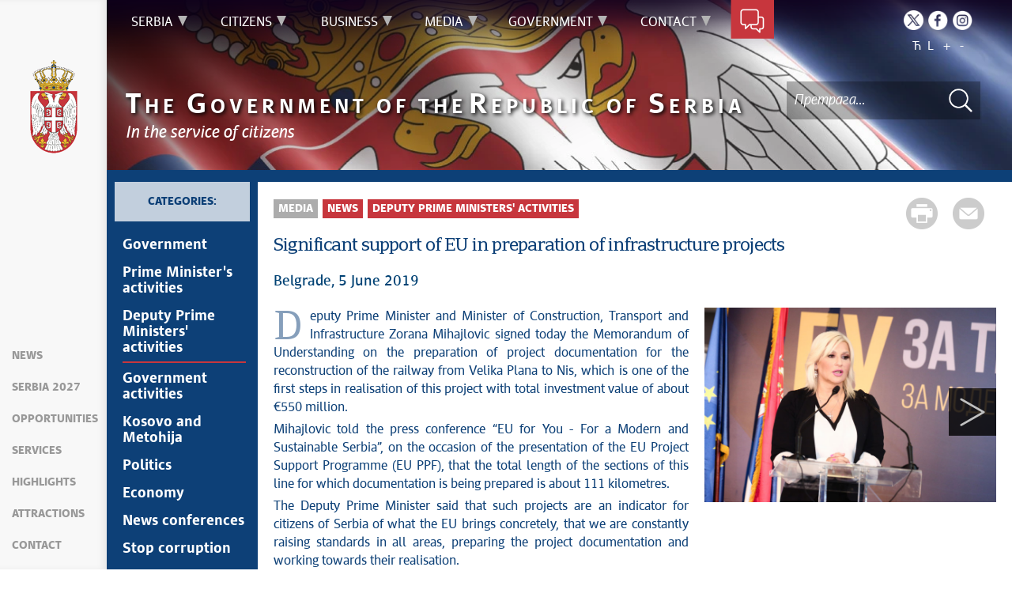

--- FILE ---
content_type: text/html; charset=UTF-8
request_url: https://www.srbija.gov.rs/vest/en/141470/significant-support-of-eu-in-preparation-of-infrastructure-projects.php
body_size: 14221
content:
<!DOCTYPE html>
<html lang="en">
<head>
    <title>Significant support of EU in preparation of infrastructure projects</title>
    <meta name="keywords" content=""/>
    <meta name="description" content="Deputy Prime Minister and Minister of Construction, Transport and Infrastructure Zorana Mihajlovic signed today the Memorandum of Understanding on the preparation of project documentation for the reconstruction of the railway from Velika Plana to Nis, which is one of the first steps in realisation of this project with total investment value of about &amp;euro;550 million."/>
    <meta name="author" content="https://srbija.gov.rs"/>

    <meta name="robots" content="index,follow"/>
    <meta charset="UTF-8"/>
    <meta name="viewport" content="width=device-width, initial-scale=1.0">
    <meta property="og:title" content="Significant support of EU in preparation of infrastructure projects"/>
    <meta property="og:type" content="website"/>
    <meta property="og:url" content="https://srbija.gov.rs"/>
    <meta property="og:image" content="https://www.srbija.gov.rs/img/facebook-logo.png"/>
    <meta property="og:site_name" content=""/>

    <meta property="og:description" content="Deputy Prime Minister and Minister of Construction, Transport and Infrastructure Zorana Mihajlovic signed today the Memorandum of Understanding on the preparation of project documentation for the reconstruction of the railway from Velika Plana to Nis, which is one of the first steps in realisation of this project with total investment value of about &amp;euro;550 million."/>
    <link rel="stylesheet" href="/css/minified.685d51d01a145.css">
        <script src="/js/vendor/jquery-1.12.0.min.js"></script>
    <script src="/js/jquery-ui.min.js"></script>
</head>

<body>
            <input type="hidden" value="3M9yAqDwZjwpBM8SKc6bvQ4nDLA3Zhgkxmw5/ciPqmk=" class="hash  " />
    <!-- Google tag (gtag.js) -->
<script async src="https://www.googletagmanager.com/gtag/js?id=G-DS2Y0PST09"></script>
<script>
    window.dataLayer = window.dataLayer || [];
    function gtag(){dataLayer.push(arguments);}
    gtag('js', new Date());

    gtag('config', 'G-DS2Y0PST09');
</script>
        <div class="page pagelang-en">
        <script type="text/javascript">
            window.i18n = {
                global: {
                    close: 'Close',
                    archive: 'Archive',
                    next: 'Next',
                    prev: 'Previous',
                    more: 'Learn more',
                    lang: 'en',
                    siteLang: 'en',
                    pagination: {
                        previous: 'Previous page',
                        next: 'Next page'
                    }
                },
                contact: {
                    recaptchaKey: '6LdhmmQUAAAAAGUzvLYsbhlFPtk1UFj88xZrs0Em',
                    name: 'First name',
                    lastName: 'Last name',
                    email: 'Email',
                    subject: 'Subject',
                    message: 'Message must be longer than 20 letters',
                    formatName: 'Invalid format for first name',
                    formatLastName: 'Invalid format for last name',
                    infoMessage: 'Please fill in mandatory fields:',
                },
                faqSearch: {
                    more: 'More search results',
                    inpageTitle: 'Quick results:',
                    rating: {
                        active: 'Rate this answer',
                        inactive: 'Thank you, we are improving the content.'
                    },
                    validation: {
                        minTermLength: 'Please enter search term at least 3 characters long'
                    }
                },
                print: {
                    header_owner: 'Serbian Government Website',
                    printable: 'Printable version of the page',
                },
            };
            window.cse = {
                cx: '008707469177327387367:03qe8bfni0y',
                key: 'AIzaSyC3WNr9tjcD2eA8PLjf2nNqyVofT0iGshY',
                lang: 'lang_en'
            }
            window.focusContext = '';



            var showSearchResultsInPage = false;
            if(window.location.pathname != "/") {
                showSearchResultsInPage = true;
            }

        </script>
        <header class="main-header bg-primary header-background">
            <div class="container-fluid">
                <div class="row">
                    <div class="fixed-menu">
    <div class="visible-xs visible-sm text-center">
        <button id="trigger-overlay" type="button" class="hamburger-icon"><span class="indent-text">Menu</span></button>
    </div>
    <a href="/" class="logo" title="Home Page" tabindex="500">
        <img src="/img/logo_60x120-2.webp" alt="Republic of Serbia Government" class="img-responsive logo-small">
    </a>
    <ul class="list-group fixed-menu-links">
        <li class="list-group-item"><a href="/#vesti" tabindex="510" title="News">News</a></li>
        <li class="list-group-item"><a href="/#serbia2027" tabindex="519" title="Serbia 2027">Serbia 2027</a></li>
        <li class="list-group-item"><a href="/#prilike" tabindex="520" title="Opportunities">Opportunities</a></li>
        <li class="list-group-item"><a href="/#servisi" tabindex="530" title="Services">Services</a></li>
                <li class="list-group-item"><a href="/#izdvajamo" tabindex="550" title="Highlights">Highlights</a></li>
        <li class="list-group-item"><a href="/#atrakcije" tabindex="560" title="Attractions">Attractions</a></li>
        <li class="list-group-item"><a href="/#kontakt" tabindex="570" title="Contact">Contact</a></li>
    </ul>
</div>                </div>
            </div>
            <div class="bottom-header">
                <div class="container-fluid">
                    <div class="row">
                        <div class="col-md-12 col-sm-offset-0 col-sm-12 col-xs-offset-0 col-xs-12">
                            <div class="row ">
                                <div class="main-navigation-wrapper">
    <nav class="main-navigation">
       <ul class="list-inline hidden-sm hidden-xs">
            <li class="menu-item"><a href="#" tabindex="1" class="main-nav-links"><span>Serbia</span></a>
            <div class="col-md-12 sub-menu bg-primary" style="display: none;">
                <div class="container-fluid">
                                            <div class="left-menu-col">
                            <div class="sub-menu-article">
                                <img src="/extimages/en/251/911/main_webp_auto_generated_meni_srbija.webp" alt="" title="" class="img-responsive">
                            </div>
                        </div>
                    
                    <div class="menu-wrapper" style="width:83%" >
                                                    <div class="menu-column" style="width:100%; ">
                                                                <h3 data-image-id="">Get to know Serbia</h3>
                                <ul style="width: 100%">
                                                                        <li class="">
                                        <a href="/tekst/en/5/about-serbia.php" tabindex="3"
                                            >About Serbia</a>
                                    </li>
                                                                        <li class="">
                                        <a href="/tekst/en/130143/potentials-of-serbia.php" tabindex="4"
                                            >Potentials of Serbia</a>
                                    </li>
                                                                        <li class="">
                                        <a href="/tekst/en/130144/constitution-of-serbia.php" tabindex="5"
                                            >Constitution of Serbia</a>
                                    </li>
                                                                        <li class="">
                                        <a href="/znameniti_srbi/en/130122" tabindex="6"
                                            >Illustrious Serbs</a>
                                    </li>
                                                                    </ul>
                            </div>
                                                </div>
                </div>
            </div>
        </li>
                <li class="menu-item"><a href="#" tabindex="51" class="main-nav-links"><span>Citizens</span></a>
            <div class="col-md-12 sub-menu bg-primary" style="display: none;">
                <div class="container-fluid">
                                            <div class="left-menu-col">
                            <div class="sub-menu-article">
                                <img src="/extimages/en/251/914/main_webp_auto_generated_meni_gradjani.webp" alt="" title="" class="img-responsive">
                            </div>
                        </div>
                    
                    <div class="menu-wrapper" style="width:83%" >
                                                    <div class="menu-column" style="width:20%; ">
                                                                <h3 data-image-id="">Education</h3>
                                <ul style="width: 100%">
                                                                        <li class="">
                                        <a href="/tekst/en/129717/preschool-education-.php" tabindex="53"
                                            >Preschool education </a>
                                    </li>
                                                                        <li class="">
                                        <a href="/tekst/en/129719/primary-education.php" tabindex="54"
                                            >Primary education</a>
                                    </li>
                                                                        <li class="">
                                        <a href="/tekst/en/129769/secondary-education.php" tabindex="55"
                                            >Secondary education</a>
                                    </li>
                                                                        <li class="">
                                        <a href="/tekst/en/129775/higher-education.php" tabindex="56"
                                            >Higher education</a>
                                    </li>
                                                                        <li class="">
                                        <a href="/tekst/en/129780/dual-education.php" tabindex="57"
                                            >Dual education</a>
                                    </li>
                                                                    </ul>
                            </div>
                                                        <div class="menu-column" style="width:20%; ">
                                                                <h3 data-image-id="">Culture and science</h3>
                                <ul style="width: 100%">
                                                                        <li class="">
                                        <a href="/ustanove_kulture/en/129803" tabindex="59"
                                            >Cultural institutions</a>
                                    </li>
                                                                        <li class="">
                                        <a href="/tekst/en/129805/language-and-script-.php" tabindex="60"
                                            >Language and script   </a>
                                    </li>
                                                                        <li class="">
                                        <a href="/tekst/en/129785/scientific-research.php" tabindex="61"
                                            >Scientific research</a>
                                    </li>
                                                                        <li class="">
                                        <a href="/tekst/en/129792/projects-and-innovations.php" tabindex="62"
                                            >Projects and innovations</a>
                                    </li>
                                                                        <li class="">
                                        <a href="/tekst/en/129795/intellectual-property-rights.php" tabindex="63"
                                            >Intellectual property rights</a>
                                    </li>
                                                                    </ul>
                            </div>
                                                        <div class="menu-column" style="width:20%; ">
                                                                <h3 data-image-id="">Health services</h3>
                                <ul style="width: 100%">
                                                                        <li class="">
                                        <a href="/tekst/en/129901/healthcare-facilities-.php" tabindex="65"
                                            >Healthcare facilities </a>
                                    </li>
                                                                        <li class="">
                                        <a href="/tekst/en/129905/health-insurance.php" tabindex="66"
                                            >Health insurance</a>
                                    </li>
                                                                        <li class="">
                                        <a href="/tekst/en/129908/health-protection-abroad.php" tabindex="67"
                                            >Health protection abroad</a>
                                    </li>
                                                                        <li class="">
                                        <a href="/tekst/en/218490/support-for-persons-living-with-rare-diseases.php" tabindex="68"
                                            >Support for persons living with rare diseases</a>
                                    </li>
                                                                    </ul>
                            </div>
                                                        <div class="menu-column" style="width:20%; ">
                                                                <h3 data-image-id="">Pension and disability insurance</h3>
                                <ul style="width: 100%">
                                                                        <li class="">
                                        <a href="/tekst/en/129934/pension-insurance.php" tabindex="70"
                                            >Pension insurance</a>
                                    </li>
                                                                        <li class="">
                                        <a href="/tekst/en/129940/social-benefits.php" tabindex="71"
                                            >Social benefits</a>
                                    </li>
                                                                        <li class="">
                                        <a href="/tekst/en/129944/family-law.php" tabindex="72"
                                            >Family law</a>
                                    </li>
                                                                        <li class="">
                                        <a href="/tekst/en/129950/persons-with-disabilities.php" tabindex="73"
                                            >Persons with disabilities</a>
                                    </li>
                                                                    </ul>
                            </div>
                                                        <div class="menu-column" style="width:20%; ">
                                                                <h3 data-image-id="">Digitalisation</h3>
                                <ul style="width: 33.333333333333%">
                                                                        <li class="">
                                        <a href="/tekst/en/129986/education-and-promotion.php" tabindex="75"
                                            >Education and promotion</a>
                                    </li>
                                                                        <li class="">
                                        <a href="/tekst/en/129990/child-safety-on-the-internet.php" tabindex="76"
                                            >Child safety on the internet</a>
                                    </li>
                                                                        <li class="">
                                        <a href="/tekst/en/129957/trust-services.php" tabindex="77"
                                            >Trust services</a>
                                    </li>
                                                                        <li class="">
                                        <a href="/tekst/en/129911/eprescription.php" tabindex="78"
                                            >ePrescription</a>
                                    </li>
                                                                        <li class="">
                                        <a href="/tekst/en/129961/etaxes.php" tabindex="79"
                                            >eTaxes</a>
                                    </li>
                                                                        <li class="">
                                        <a href="/tekst/en/129967/ecommerce.php" tabindex="80"
                                            >eCommerce</a>
                                    </li>
                                    
                                </ul>
                                <ul style='width: 33.333333333333%'>
                                                                        <li class="">
                                        <a href="/tekst/en/129970/ebaby.php" tabindex="81"
                                            >eBaby</a>
                                    </li>
                                                                        <li class="">
                                        <a href="/tekst/en/129975/digitisation-of-cultural-heritage.php" tabindex="82"
                                            >Digitisation of cultural heritage</a>
                                    </li>
                                                                        <li class="">
                                        <a href="/tekst/en/129983/digital-farm.php" tabindex="83"
                                            >Digital Farm</a>
                                    </li>
                                                                        <li class="">
                                        <a href="/tekst/en/137330/esdnevnik.php" tabindex="84"
                                            >esDnevnik</a>
                                    </li>
                                                                        <li class="">
                                        <a href="/tekst/en/137375/government-council-for-innovative-entrepreneurship-and-it.php" tabindex="85"
                                            >Government Council for Innovative Entrepreneurship and IT</a>
                                    </li>
                                                                        <li class="">
                                        <a href="/tekst/en/137675/address-register-update.php" tabindex="86"
                                            >Address register update</a>
                                    </li>
                                    
                                </ul>
                                <ul style='width: 33.333333333333%'>
                                                                        <li class="">
                                        <a href="/tekst/en/149169/strategy-for-the-development-of-artificial-intelligence-in-the-republic-of-serbia.php" tabindex="87"
                                            >Strategy for the Development of Artificial Intelligence in the Republic of Serbia</a>
                                    </li>
                                                                    </ul>
                            </div>
                                                </div>
                </div>
            </div>
        </li>
                <li class="menu-item"><a href="#" tabindex="101" class="main-nav-links"><span>Business</span></a>
            <div class="col-md-12 sub-menu bg-primary" style="display: none;">
                <div class="container-fluid">
                                            <div class="left-menu-col">
                            <div class="sub-menu-article">
                                <img src="/extimages/en/251/917/main_webp_auto_generated_meni_posao.webp" alt="" title="" class="img-responsive">
                            </div>
                        </div>
                    
                    <div class="menu-wrapper" style="width:83%" >
                                                    <div class="menu-column" style="width:25%; ">
                                                                <h3 data-image-id="">Employment</h3>
                                <ul style="width: 100%">
                                                                        <li class="">
                                        <a href="/tekst/en/130000/job-opportunities.php" tabindex="103"
                                            >Job opportunities</a>
                                    </li>
                                                                        <li class="">
                                        <a href="/tekst/en/130004/programmes-of-additional-education-.php" tabindex="104"
                                            >Programmes of additional education </a>
                                    </li>
                                                                        <li class="">
                                        <a href="/tekst/en/130007/it-retraining-.php" tabindex="105"
                                            >IT retraining </a>
                                    </li>
                                                                        <li class="">
                                        <a href="/tekst/en/130016/employment-and-work-engagement-programmes-.php" tabindex="106"
                                            >Employment and work engagement programmes </a>
                                    </li>
                                                                        <li class="">
                                        <a href="/tekst/en/130019/labour-law-and-other-laws-regulating-employment.php" tabindex="107"
                                            >Labour Law and other laws regulating employment</a>
                                    </li>
                                                                    </ul>
                            </div>
                                                        <div class="menu-column" style="width:25%; ">
                                                                <h3 data-image-id="">Economy</h3>
                                <ul style="width: 100%">
                                                                        <li class="">
                                        <a href="/tekst/en/130039/sole-proprietors-and-companies.php" tabindex="109"
                                            >Sole proprietors and companies</a>
                                    </li>
                                                                        <li class="">
                                        <a href="/tekst/en/130044/financial-support-for-businesses.php" tabindex="110"
                                            >Financial support for businesses</a>
                                    </li>
                                                                        <li class="">
                                        <a href="/tekst/en/130047/export.php" tabindex="111"
                                            >Export</a>
                                    </li>
                                                                        <li class="">
                                        <a href="/tekst/en/130052/nonfinancial-support-to-entrepreneurs-.php" tabindex="112"
                                            >Nonfinancial support to entrepreneurs </a>
                                    </li>
                                                                        <li class="">
                                        <a href="/tekst/en/130065/customs-tariff-.php" tabindex="113"
                                            >Customs tariff </a>
                                    </li>
                                                                        <li class="">
                                        <a href="/tekst/en/130071/international-agreements-.php" tabindex="114"
                                            >International agreements </a>
                                    </li>
                                                                    </ul>
                            </div>
                                                        <div class="menu-column" style="width:25%; ">
                                                                <h3 data-image-id="">Investments</h3>
                                <ul style="width: 100%">
                                                                        <li class="">
                                        <a href="/tekst/en/130021/development-projects-.php" tabindex="116"
                                            >Development projects </a>
                                    </li>
                                                                        <li class="">
                                        <a href="/tekst/en/130024/benefits-for-investors-.php" tabindex="117"
                                            >Benefits for investors </a>
                                    </li>
                                                                        <li class="">
                                        <a href="/tekst/en/130033/infrastructure.php" tabindex="118"
                                            >Infrastructure</a>
                                    </li>
                                                                        <li class="">
                                        <a href="/tekst/en/130037/free-zones-.php" tabindex="119"
                                            >Free zones </a>
                                    </li>
                                                                    </ul>
                            </div>
                                                        <div class="menu-column" style="width:25%; ">
                                                                <h3 data-image-id="">Taxes</h3>
                                <ul style="width: 100%">
                                                                        <li class="">
                                        <a href="/tekst/en/130076/tax-system-.php" tabindex="121"
                                            >Tax system </a>
                                    </li>
                                                                        <li class="">
                                        <a href="/tekst/en/130080/income-tax-.php" tabindex="122"
                                            >Income tax </a>
                                    </li>
                                                                        <li class="">
                                        <a href="/tekst/en/130083/corporate-profit-tax.php" tabindex="123"
                                            >Corporate profit tax</a>
                                    </li>
                                                                        <li class="">
                                        <a href="/tekst/en/130087/international-tax-agreements.php" tabindex="124"
                                            >International tax agreements</a>
                                    </li>
                                                                    </ul>
                            </div>
                                                </div>
                </div>
            </div>
        </li>
                <li class="menu-item"><a href="#" tabindex="151" class="main-nav-links"><span>Media</span></a>
            <div class="col-md-12 sub-menu bg-primary" style="display: none;">
                <div class="container-fluid">
                                            <div class="left-menu-col">
                            <div class="sub-menu-article">
                                <img src="/extimages/en/251/920/main_webp_auto_generated_meni_mediji.webp" alt="" title="" class="img-responsive">
                            </div>
                        </div>
                    
                    <div class="menu-wrapper" style="width:83%" >
                                                    <div class="menu-column" style="width:50%; ">
                                                                <h3 data-image-id="">News</h3>
                                <ul style="width: 33.333333333333%">
                                                                        <li class="">
                                        <a href="/vesti/en/156/government.php" tabindex="153"
                                            >Government</a>
                                    </li>
                                                                        <li class="">
                                        <a href="/sekcija/en/165/prime-ministers-activities.php" tabindex="154"
                                            >Prime Minister's activities</a>
                                    </li>
                                                                        <li class="">
                                        <a href="/sekcija/en/16052/deputy-prime-ministers-activities.php" tabindex="155"
                                            >Deputy Prime Ministers' activities</a>
                                    </li>
                                                                        <li class="">
                                        <a href="/sekcija/en/163/government-activities.php" tabindex="156"
                                            >Government activities</a>
                                    </li>
                                                                        <li class="">
                                        <a href="/sekcija/en/160/kosovo-and-metohija.php" tabindex="157"
                                            >Kosovo and Metohija</a>
                                    </li>
                                                                        <li class="">
                                        <a href="/sekcija/en/157/politics.php" tabindex="158"
                                            >Politics</a>
                                    </li>
                                    
                                </ul>
                                <ul style='width: 33.333333333333%'>
                                                                        <li class="">
                                        <a href="/sekcija/en/162/economy.php" tabindex="159"
                                            >Economy</a>
                                    </li>
                                                                        <li class="">
                                        <a href="/sekcija/en/161/news-conferences.php" tabindex="160"
                                            >News conferences</a>
                                    </li>
                                                                        <li class="">
                                        <a href="/sekcija/en/164/stop-corruption.php" tabindex="161"
                                            >Stop corruption</a>
                                    </li>
                                                                        <li class="">
                                        <a href="/sekcija/en/168/culture-and-religion.php" tabindex="162"
                                            >Culture and religion</a>
                                    </li>
                                                                        <li class="">
                                        <a href="/sekcija/en/1374/sports.php" tabindex="163"
                                            >Sports</a>
                                    </li>
                                                                        <li class="">
                                        <a href="/sekcija/en/166/interviews.php" tabindex="164"
                                            >Interviews</a>
                                    </li>
                                    
                                </ul>
                                <ul style='width: 33.333333333333%'>
                                                                        <li class="">
                                        <a href="/linkovi/en/1474" tabindex="165"
                                            >Links</a>
                                    </li>
                                                                        <li class="">
                                        <a href="/izdvojeno/en/504" tabindex="166"
                                            >Specials</a>
                                    </li>
                                                                        <li class="">
                                        <a href="/sekcija/en/151926/covid-19-archive.php" tabindex="167"
                                            >COVID-19 - archive</a>
                                    </li>
                                                                    </ul>
                            </div>
                                                        <div class="menu-column" style="width:50%; ">
                                                                <h3 data-image-id="">Press service</h3>
                                <ul style="width: 100%">
                                                                        <li class="">
                                        <a href="/tekst/en/131461/news-conferences.php" tabindex="169"
                                            >News conferences</a>
                                    </li>
                                                                        <li class="">
                                        <a href="/dogadjaji/en/1608" tabindex="170"
                                            >Upcoming events and notifications</a>
                                    </li>
                                                                        <li class="">
                                        <a href="/sekcija/en/158/statements-of-government.php" tabindex="171"
                                            >Statements of government</a>
                                    </li>
                                                                        <li class="">
                                        <a href="/sekcija/en/159/statements-of-ministries.php" tabindex="172"
                                            >Statements of ministries</a>
                                    </li>
                                                                    </ul>
                            </div>
                                                </div>
                </div>
            </div>
        </li>
                <li class="menu-item"><a href="#" tabindex="201" class="main-nav-links"><span>Government</span></a>
            <div class="col-md-12 sub-menu bg-primary" style="display: none;">
                <div class="container-fluid">
                                            <div class="left-menu-col">
                            <div class="sub-menu-article">
                                <img src="/extimages/en/251/923/main_webp_auto_generated_meni_vlada.webp" alt="" title="" class="img-responsive">
                            </div>
                        </div>
                    
                    <div class="menu-wrapper" style="width:83%" >
                                                    <div class="menu-column" style="width:100%; ">
                                                                <h3 data-image-id="">Serbian Government</h3>
                                <ul style="width: 100%">
                                                                        <li class="">
                                        <a href="/sastav/en/10/members-of-government.php" tabindex="203"
                                            >Members of government</a>
                                    </li>
                                                                        <li class="">
                                        <a href="/tekst/en/130345/keynote-address-.php" tabindex="204"
                                            >Keynote address </a>
                                    </li>
                                                                        <li class="">
                                        <a href="/tekst/en/130348/european-integration.php" tabindex="205"
                                            >European integration</a>
                                    </li>
                                                                        <li class="">
                                        <a href="/tekst/en/130349/government-websites-archive.php" tabindex="206"
                                            >Government websites archive</a>
                                    </li>
                                                                        <li class="">
                                        <a href="/template/en/2438/keynotes-archive.php" tabindex="207"
                                            >Keynotes archive</a>
                                    </li>
                                                                        <li class="">
                                        <a href="/izdvajamo/en/129714" tabindex="208"
                                            >Highlights</a>
                                    </li>
                                                                    </ul>
                            </div>
                                                </div>
                </div>
            </div>
        </li>
                <li class="menu-item"><a href="#" tabindex="251" class="main-nav-links"><span>Contact</span></a>
            <div class="col-md-12 sub-menu bg-primary" style="display: none;">
                <div class="container-fluid">
                                            <div class="left-menu-col">
                            <div class="sub-menu-article">
                                <img src="/extimages/en/251/926/main_webp_auto_generated_meni_kontakt.webp" alt="" title="" class="img-responsive">
                            </div>
                        </div>
                    
                    <div class="menu-wrapper" style="width:83%" >
                                                    <div class="menu-column" style="width:100%; ">
                                                                <h3 data-image-id="">Keep in touch</h3>
                                <ul style="width: 100%">
                                                                        <li class="">
                                        <a href="/tekst/en/34128/serbian-government-directory.php" tabindex="253"
                                            >Serbian government directory</a>
                                    </li>
                                                                        <li class="">
                                        <a href="/kontakt/en/105" tabindex="254"
                                            >Contact form</a>
                                    </li>
                                                                    </ul>
                            </div>
                                                </div>
                </div>
            </div>
        </li>
        </ul>

<div class="menu-item contact-info"><a href="#" tabindex="300" title="Contact form"><span class="indent-text">Contact form</span></a>
    <div class=" sub-menu-form bg-primary" >
         <span class="close-form">Back</span>
        <div class="col-md-4">
            <!--<img src="../../img/communicate.png" class="pull-left"/>-->
                       <div class="big-title">
                <h1 class="white-border white-text">Keep<span class="white-text">in touch</span></h1>
            </div>
                            <div class="italic-text white-text">
                <p>Whether you have a question, comment, suggestion or any problem in the purview of the government, send us your message and we will try to respond as soon as possible. If your problem is not in our purview, we will forward your message to the relevant institution.</p>                </div>
            
        </div>
        <div class="col-md-8">
        
<form method="POST" action="?" class="form row" id="contactForm-696ba4e620979" name="contactForm">
    <div class="form-group col-md-5">
        <input type="hidden" name="CSRFToken" value="6a29689be6dc22826318433f289ad7bb0fe8b6b7">
        <input type="text" name="contact_form_first_name" tabindex="301" class="input-text half contact_form_first_name" placeholder="First name*" title="First name" />
        <input type="text" name="contact_form_last_name" tabindex="302" class="input-text half" placeholder="Last name*" title="Last name" />
        <input type="text" name="contact_form_email" tabindex="303" class="input-text" placeholder="Email*" title="Email" />
        <input type="text" name="contact_form_subject_nr" tabindex="304" class="input-text" placeholder="Case number" title="Case number" />
        <p class="italic-text white-text search-white">(If you have already contacted us regarding the same matter, please enter your case number)</p>
        <div class="recaptcha" id="reid-696ba4e620979" tabindex="305" ></div>
    </div>
    <div class="form-group col-md-7">
        <input type="text" name="contact_form_subject" tabindex="306" class="input-text" placeholder="Subject*" title="Subject" >
        <textarea class="textarea" maxlength="1000" name="contact_form_message" tabindex="307" placeholder="Message*" title="Message" ></textarea>
        <button class="red-btn submit-form" onclick="sendMail(event, this);" tabindex="308" title=" Click to send a message">
            Click to send a message        </button>
        <div class="btn-loader" id="loader-696ba4e620979"></div>
    </div>
    <div class="clearfix"></div>
    <input type="hidden" name="submitted" value="1" />
</form>

        </div>
    </div>
</div>    </nav>

    <div class="header-links text-center">
        <ul class="list-inline social-links">
                            <li class="twitter"><a title="Twitter" href="https://twitter.com/SerbianGov" target="_blank" tabindex="400" > <span class="indent-text">Twitter</span></a></li>
                                        <li class="facebook"><a title="Facebook" href="https://www.facebook.com/VladaRSrbije/" target="_blank" tabindex="410" > <span class="indent-text">Facebook</span></a></li>
                                        <li class="instagram"><a title="Instagram" href="https://www.instagram.com/vlada.republike.srbije/" target="_blank" tabindex="400" > <span class="indent-text">Instagram</span></a></li>
                                </ul>
        <ul class="list-inline language-links">
            <li class="language-item"><a href="#" data-lang="cr" title="Ћирилица" tabindex="410">Ћ</a></li><li class="language-item"><a href="#" data-lang="sr" title="Latinica" tabindex="420">L</a></li>            <li class="zoom-link"><a href="#" id="zoom" title="Increase font size" tabindex="440">+</a></li>
            <li class="zoom-link"><a href="#" id="unzoom" title="Decrease font size" tabindex="450">-</a></li>
        </ul>
    </div>
    <div class="clearfix"></div>
</div>                            </div>
                        </div>
                    </div>
                </div>

                <div class="menu-overlay"></div>
                <div id="mobileNav" class="mobile-overlay mobile-overlay-slidedown visible-sm visible-xs">
                    <button type="button" class="hamburger-icon mobile-overlay-close"><span class="indent-text">Menu</span></button>
<div class="header-links text-center">
    <ul class="list-inline social-links">
                    <li class="twitter"><a
                        href="https://twitter.com/SerbianGov"
                        target="_blank" title="Twitter">
                    <span class="indent-text">Twitter</span>
                </a>
            </li>
                            <li class="instagram"><a
                        href="https://www.instagram.com/vlada.republike.srbije/"
                        target="_blank" title="Instagram">
                    <span class="indent-text">Instagram</span>
                </a>
            </li>
                            <li class="facebook"><a
                        href="https://www.facebook.com/VladaRSrbije/"
                        target="_blank" title="Facebook">
                    <span class="indent-text">Facebook</span>
                </a>
            </li>
                    </ul>
    <ul class="list-inline language-links">
        <li class="language-item"><a href="#" data-lang="cr" title="Ћирилица" tabindex="410">Ћ</a></li><li class="language-item"><a href="#" data-lang="sr" title="Latinica" tabindex="420">L</a></li> 
    </ul>
</div>
<div class="mobile-overlay-content">
     <ul class="list-inline hidden-sm hidden-xs">
            <li class="menu-item"><a href="#" tabindex="1" class="main-nav-links"><span>Serbia</span></a>
            <div class="col-md-12 sub-menu bg-primary" style="display: none;">
                <div class="container-fluid">
                    
                    <div class="menu-wrapper" style="width:100%" >
                                                    <div class="menu-column" style="width:100%; ">
                                                                <h3 data-image-id="">Get to know Serbia</h3>
                                <ul style="width: 100%">
                                                                        <li class="">
                                        <a href="/tekst/en/5/about-serbia.php" tabindex="3"
                                            >About Serbia</a>
                                    </li>
                                                                        <li class="">
                                        <a href="/tekst/en/130143/potentials-of-serbia.php" tabindex="4"
                                            >Potentials of Serbia</a>
                                    </li>
                                                                        <li class="">
                                        <a href="/tekst/en/130144/constitution-of-serbia.php" tabindex="5"
                                            >Constitution of Serbia</a>
                                    </li>
                                                                        <li class="">
                                        <a href="/znameniti_srbi/en/130122" tabindex="6"
                                            >Illustrious Serbs</a>
                                    </li>
                                                                    </ul>
                            </div>
                                                </div>
                </div>
            </div>
        </li>
                <li class="menu-item"><a href="#" tabindex="51" class="main-nav-links"><span>Citizens</span></a>
            <div class="col-md-12 sub-menu bg-primary" style="display: none;">
                <div class="container-fluid">
                    
                    <div class="menu-wrapper" style="width:100%" >
                                                    <div class="menu-column" style="width:20%; ">
                                                                <h3 data-image-id="">Education</h3>
                                <ul style="width: 100%">
                                                                        <li class="">
                                        <a href="/tekst/en/129717/preschool-education-.php" tabindex="53"
                                            >Preschool education </a>
                                    </li>
                                                                        <li class="">
                                        <a href="/tekst/en/129719/primary-education.php" tabindex="54"
                                            >Primary education</a>
                                    </li>
                                                                        <li class="">
                                        <a href="/tekst/en/129769/secondary-education.php" tabindex="55"
                                            >Secondary education</a>
                                    </li>
                                                                        <li class="">
                                        <a href="/tekst/en/129775/higher-education.php" tabindex="56"
                                            >Higher education</a>
                                    </li>
                                                                        <li class="">
                                        <a href="/tekst/en/129780/dual-education.php" tabindex="57"
                                            >Dual education</a>
                                    </li>
                                                                    </ul>
                            </div>
                                                        <div class="menu-column" style="width:20%; ">
                                                                <h3 data-image-id="">Culture and science</h3>
                                <ul style="width: 100%">
                                                                        <li class="">
                                        <a href="/ustanove_kulture/en/129803" tabindex="59"
                                            >Cultural institutions</a>
                                    </li>
                                                                        <li class="">
                                        <a href="/tekst/en/129805/language-and-script-.php" tabindex="60"
                                            >Language and script   </a>
                                    </li>
                                                                        <li class="">
                                        <a href="/tekst/en/129785/scientific-research.php" tabindex="61"
                                            >Scientific research</a>
                                    </li>
                                                                        <li class="">
                                        <a href="/tekst/en/129792/projects-and-innovations.php" tabindex="62"
                                            >Projects and innovations</a>
                                    </li>
                                                                        <li class="">
                                        <a href="/tekst/en/129795/intellectual-property-rights.php" tabindex="63"
                                            >Intellectual property rights</a>
                                    </li>
                                                                    </ul>
                            </div>
                                                        <div class="menu-column" style="width:20%; ">
                                                                <h3 data-image-id="">Health services</h3>
                                <ul style="width: 100%">
                                                                        <li class="">
                                        <a href="/tekst/en/129901/healthcare-facilities-.php" tabindex="65"
                                            >Healthcare facilities </a>
                                    </li>
                                                                        <li class="">
                                        <a href="/tekst/en/129905/health-insurance.php" tabindex="66"
                                            >Health insurance</a>
                                    </li>
                                                                        <li class="">
                                        <a href="/tekst/en/129908/health-protection-abroad.php" tabindex="67"
                                            >Health protection abroad</a>
                                    </li>
                                                                        <li class="">
                                        <a href="/tekst/en/218490/support-for-persons-living-with-rare-diseases.php" tabindex="68"
                                            >Support for persons living with rare diseases</a>
                                    </li>
                                                                    </ul>
                            </div>
                                                        <div class="menu-column" style="width:20%; ">
                                                                <h3 data-image-id="">Pension and disability insurance</h3>
                                <ul style="width: 100%">
                                                                        <li class="">
                                        <a href="/tekst/en/129934/pension-insurance.php" tabindex="70"
                                            >Pension insurance</a>
                                    </li>
                                                                        <li class="">
                                        <a href="/tekst/en/129940/social-benefits.php" tabindex="71"
                                            >Social benefits</a>
                                    </li>
                                                                        <li class="">
                                        <a href="/tekst/en/129944/family-law.php" tabindex="72"
                                            >Family law</a>
                                    </li>
                                                                        <li class="">
                                        <a href="/tekst/en/129950/persons-with-disabilities.php" tabindex="73"
                                            >Persons with disabilities</a>
                                    </li>
                                                                    </ul>
                            </div>
                                                        <div class="menu-column" style="width:20%; ">
                                                                <h3 data-image-id="">Digitalisation</h3>
                                <ul style="width: 33.333333333333%">
                                                                        <li class="">
                                        <a href="/tekst/en/129986/education-and-promotion.php" tabindex="75"
                                            >Education and promotion</a>
                                    </li>
                                                                        <li class="">
                                        <a href="/tekst/en/129990/child-safety-on-the-internet.php" tabindex="76"
                                            >Child safety on the internet</a>
                                    </li>
                                                                        <li class="">
                                        <a href="/tekst/en/129957/trust-services.php" tabindex="77"
                                            >Trust services</a>
                                    </li>
                                                                        <li class="">
                                        <a href="/tekst/en/129911/eprescription.php" tabindex="78"
                                            >ePrescription</a>
                                    </li>
                                                                        <li class="">
                                        <a href="/tekst/en/129961/etaxes.php" tabindex="79"
                                            >eTaxes</a>
                                    </li>
                                                                        <li class="">
                                        <a href="/tekst/en/129967/ecommerce.php" tabindex="80"
                                            >eCommerce</a>
                                    </li>
                                    
                                </ul>
                                <ul style='width: 33.333333333333%'>
                                                                        <li class="">
                                        <a href="/tekst/en/129970/ebaby.php" tabindex="81"
                                            >eBaby</a>
                                    </li>
                                                                        <li class="">
                                        <a href="/tekst/en/129975/digitisation-of-cultural-heritage.php" tabindex="82"
                                            >Digitisation of cultural heritage</a>
                                    </li>
                                                                        <li class="">
                                        <a href="/tekst/en/129983/digital-farm.php" tabindex="83"
                                            >Digital Farm</a>
                                    </li>
                                                                        <li class="">
                                        <a href="/tekst/en/137330/esdnevnik.php" tabindex="84"
                                            >esDnevnik</a>
                                    </li>
                                                                        <li class="">
                                        <a href="/tekst/en/137375/government-council-for-innovative-entrepreneurship-and-it.php" tabindex="85"
                                            >Government Council for Innovative Entrepreneurship and IT</a>
                                    </li>
                                                                        <li class="">
                                        <a href="/tekst/en/137675/address-register-update.php" tabindex="86"
                                            >Address register update</a>
                                    </li>
                                    
                                </ul>
                                <ul style='width: 33.333333333333%'>
                                                                        <li class="">
                                        <a href="/tekst/en/149169/strategy-for-the-development-of-artificial-intelligence-in-the-republic-of-serbia.php" tabindex="87"
                                            >Strategy for the Development of Artificial Intelligence in the Republic of Serbia</a>
                                    </li>
                                                                    </ul>
                            </div>
                                                </div>
                </div>
            </div>
        </li>
                <li class="menu-item"><a href="#" tabindex="101" class="main-nav-links"><span>Business</span></a>
            <div class="col-md-12 sub-menu bg-primary" style="display: none;">
                <div class="container-fluid">
                    
                    <div class="menu-wrapper" style="width:100%" >
                                                    <div class="menu-column" style="width:25%; ">
                                                                <h3 data-image-id="">Employment</h3>
                                <ul style="width: 100%">
                                                                        <li class="">
                                        <a href="/tekst/en/130000/job-opportunities.php" tabindex="103"
                                            >Job opportunities</a>
                                    </li>
                                                                        <li class="">
                                        <a href="/tekst/en/130004/programmes-of-additional-education-.php" tabindex="104"
                                            >Programmes of additional education </a>
                                    </li>
                                                                        <li class="">
                                        <a href="/tekst/en/130007/it-retraining-.php" tabindex="105"
                                            >IT retraining </a>
                                    </li>
                                                                        <li class="">
                                        <a href="/tekst/en/130016/employment-and-work-engagement-programmes-.php" tabindex="106"
                                            >Employment and work engagement programmes </a>
                                    </li>
                                                                        <li class="">
                                        <a href="/tekst/en/130019/labour-law-and-other-laws-regulating-employment.php" tabindex="107"
                                            >Labour Law and other laws regulating employment</a>
                                    </li>
                                                                    </ul>
                            </div>
                                                        <div class="menu-column" style="width:25%; ">
                                                                <h3 data-image-id="">Economy</h3>
                                <ul style="width: 100%">
                                                                        <li class="">
                                        <a href="/tekst/en/130039/sole-proprietors-and-companies.php" tabindex="109"
                                            >Sole proprietors and companies</a>
                                    </li>
                                                                        <li class="">
                                        <a href="/tekst/en/130044/financial-support-for-businesses.php" tabindex="110"
                                            >Financial support for businesses</a>
                                    </li>
                                                                        <li class="">
                                        <a href="/tekst/en/130047/export.php" tabindex="111"
                                            >Export</a>
                                    </li>
                                                                        <li class="">
                                        <a href="/tekst/en/130052/nonfinancial-support-to-entrepreneurs-.php" tabindex="112"
                                            >Nonfinancial support to entrepreneurs </a>
                                    </li>
                                                                        <li class="">
                                        <a href="/tekst/en/130065/customs-tariff-.php" tabindex="113"
                                            >Customs tariff </a>
                                    </li>
                                                                        <li class="">
                                        <a href="/tekst/en/130071/international-agreements-.php" tabindex="114"
                                            >International agreements </a>
                                    </li>
                                                                    </ul>
                            </div>
                                                        <div class="menu-column" style="width:25%; ">
                                                                <h3 data-image-id="">Investments</h3>
                                <ul style="width: 100%">
                                                                        <li class="">
                                        <a href="/tekst/en/130021/development-projects-.php" tabindex="116"
                                            >Development projects </a>
                                    </li>
                                                                        <li class="">
                                        <a href="/tekst/en/130024/benefits-for-investors-.php" tabindex="117"
                                            >Benefits for investors </a>
                                    </li>
                                                                        <li class="">
                                        <a href="/tekst/en/130033/infrastructure.php" tabindex="118"
                                            >Infrastructure</a>
                                    </li>
                                                                        <li class="">
                                        <a href="/tekst/en/130037/free-zones-.php" tabindex="119"
                                            >Free zones </a>
                                    </li>
                                                                    </ul>
                            </div>
                                                        <div class="menu-column" style="width:25%; ">
                                                                <h3 data-image-id="">Taxes</h3>
                                <ul style="width: 100%">
                                                                        <li class="">
                                        <a href="/tekst/en/130076/tax-system-.php" tabindex="121"
                                            >Tax system </a>
                                    </li>
                                                                        <li class="">
                                        <a href="/tekst/en/130080/income-tax-.php" tabindex="122"
                                            >Income tax </a>
                                    </li>
                                                                        <li class="">
                                        <a href="/tekst/en/130083/corporate-profit-tax.php" tabindex="123"
                                            >Corporate profit tax</a>
                                    </li>
                                                                        <li class="">
                                        <a href="/tekst/en/130087/international-tax-agreements.php" tabindex="124"
                                            >International tax agreements</a>
                                    </li>
                                                                    </ul>
                            </div>
                                                </div>
                </div>
            </div>
        </li>
                <li class="menu-item"><a href="#" tabindex="151" class="main-nav-links"><span>Media</span></a>
            <div class="col-md-12 sub-menu bg-primary" style="display: none;">
                <div class="container-fluid">
                    
                    <div class="menu-wrapper" style="width:100%" >
                                                    <div class="menu-column" style="width:50%; ">
                                                                <h3 data-image-id="">News</h3>
                                <ul style="width: 33.333333333333%">
                                                                        <li class="">
                                        <a href="/vesti/en/156/government.php" tabindex="153"
                                            >Government</a>
                                    </li>
                                                                        <li class="">
                                        <a href="/sekcija/en/165/prime-ministers-activities.php" tabindex="154"
                                            >Prime Minister's activities</a>
                                    </li>
                                                                        <li class="">
                                        <a href="/sekcija/en/16052/deputy-prime-ministers-activities.php" tabindex="155"
                                            >Deputy Prime Ministers' activities</a>
                                    </li>
                                                                        <li class="">
                                        <a href="/sekcija/en/163/government-activities.php" tabindex="156"
                                            >Government activities</a>
                                    </li>
                                                                        <li class="">
                                        <a href="/sekcija/en/160/kosovo-and-metohija.php" tabindex="157"
                                            >Kosovo and Metohija</a>
                                    </li>
                                                                        <li class="">
                                        <a href="/sekcija/en/157/politics.php" tabindex="158"
                                            >Politics</a>
                                    </li>
                                    
                                </ul>
                                <ul style='width: 33.333333333333%'>
                                                                        <li class="">
                                        <a href="/sekcija/en/162/economy.php" tabindex="159"
                                            >Economy</a>
                                    </li>
                                                                        <li class="">
                                        <a href="/sekcija/en/161/news-conferences.php" tabindex="160"
                                            >News conferences</a>
                                    </li>
                                                                        <li class="">
                                        <a href="/sekcija/en/164/stop-corruption.php" tabindex="161"
                                            >Stop corruption</a>
                                    </li>
                                                                        <li class="">
                                        <a href="/sekcija/en/168/culture-and-religion.php" tabindex="162"
                                            >Culture and religion</a>
                                    </li>
                                                                        <li class="">
                                        <a href="/sekcija/en/1374/sports.php" tabindex="163"
                                            >Sports</a>
                                    </li>
                                                                        <li class="">
                                        <a href="/sekcija/en/166/interviews.php" tabindex="164"
                                            >Interviews</a>
                                    </li>
                                    
                                </ul>
                                <ul style='width: 33.333333333333%'>
                                                                        <li class="">
                                        <a href="/linkovi/en/1474" tabindex="165"
                                            >Links</a>
                                    </li>
                                                                        <li class="">
                                        <a href="/izdvojeno/en/504" tabindex="166"
                                            >Specials</a>
                                    </li>
                                                                        <li class="">
                                        <a href="/sekcija/en/151926/covid-19-archive.php" tabindex="167"
                                            >COVID-19 - archive</a>
                                    </li>
                                                                    </ul>
                            </div>
                                                        <div class="menu-column" style="width:50%; ">
                                                                <h3 data-image-id="">Press service</h3>
                                <ul style="width: 100%">
                                                                        <li class="">
                                        <a href="/tekst/en/131461/news-conferences.php" tabindex="169"
                                            >News conferences</a>
                                    </li>
                                                                        <li class="">
                                        <a href="/dogadjaji/en/1608" tabindex="170"
                                            >Upcoming events and notifications</a>
                                    </li>
                                                                        <li class="">
                                        <a href="/sekcija/en/158/statements-of-government.php" tabindex="171"
                                            >Statements of government</a>
                                    </li>
                                                                        <li class="">
                                        <a href="/sekcija/en/159/statements-of-ministries.php" tabindex="172"
                                            >Statements of ministries</a>
                                    </li>
                                                                    </ul>
                            </div>
                                                </div>
                </div>
            </div>
        </li>
                <li class="menu-item"><a href="#" tabindex="201" class="main-nav-links"><span>Government</span></a>
            <div class="col-md-12 sub-menu bg-primary" style="display: none;">
                <div class="container-fluid">
                    
                    <div class="menu-wrapper" style="width:100%" >
                                                    <div class="menu-column" style="width:100%; ">
                                                                <h3 data-image-id="">Serbian Government</h3>
                                <ul style="width: 100%">
                                                                        <li class="">
                                        <a href="/sastav/en/10/members-of-government.php" tabindex="203"
                                            >Members of government</a>
                                    </li>
                                                                        <li class="">
                                        <a href="/tekst/en/130345/keynote-address-.php" tabindex="204"
                                            >Keynote address </a>
                                    </li>
                                                                        <li class="">
                                        <a href="/tekst/en/130348/european-integration.php" tabindex="205"
                                            >European integration</a>
                                    </li>
                                                                        <li class="">
                                        <a href="/tekst/en/130349/government-websites-archive.php" tabindex="206"
                                            >Government websites archive</a>
                                    </li>
                                                                        <li class="">
                                        <a href="/template/en/2438/keynotes-archive.php" tabindex="207"
                                            >Keynotes archive</a>
                                    </li>
                                                                        <li class="">
                                        <a href="/izdvajamo/en/129714" tabindex="208"
                                            >Highlights</a>
                                    </li>
                                                                    </ul>
                            </div>
                                                </div>
                </div>
            </div>
        </li>
                <li class="menu-item"><a href="#" tabindex="251" class="main-nav-links"><span>Contact</span></a>
            <div class="col-md-12 sub-menu bg-primary" style="display: none;">
                <div class="container-fluid">
                    
                    <div class="menu-wrapper" style="width:100%" >
                                                    <div class="menu-column" style="width:100%; ">
                                                                <h3 data-image-id="">Keep in touch</h3>
                                <ul style="width: 100%">
                                                                        <li class="">
                                        <a href="/tekst/en/34128/serbian-government-directory.php" tabindex="253"
                                            >Serbian government directory</a>
                                    </li>
                                                                        <li class="">
                                        <a href="/kontakt/en/105" tabindex="254"
                                            >Contact form</a>
                                    </li>
                                                                    </ul>
                            </div>
                                                </div>
                </div>
            </div>
        </li>
        </ul>

<div class="menu-item contact-info"><a href="#" tabindex="300" title="Contact form"><span class="indent-text">Contact form</span></a>
    <div class=" sub-menu-form bg-primary" >
         <span class="close-form">Back</span>
        <div class="col-md-4">
            <!--<img src="../../img/communicate.png" class="pull-left"/>-->
                       <div class="big-title">
                <h1 class="white-border white-text">Keep<span class="white-text">in touch</span></h1>
            </div>
                            <div class="italic-text white-text">
                <p>Whether you have a question, comment, suggestion or any problem in the purview of the government, send us your message and we will try to respond as soon as possible. If your problem is not in our purview, we will forward your message to the relevant institution.</p>                </div>
            
        </div>
        <div class="col-md-8">
        
<form method="POST" action="?" class="form row" id="contactForm-696ba4e62fd38" name="contactForm">
    <div class="form-group col-md-5">
        <input type="hidden" name="CSRFToken" value="6a29689be6dc22826318433f289ad7bb0fe8b6b7">
        <input type="text" name="contact_form_first_name" tabindex="301" class="input-text half contact_form_first_name" placeholder="First name*" title="First name" />
        <input type="text" name="contact_form_last_name" tabindex="302" class="input-text half" placeholder="Last name*" title="Last name" />
        <input type="text" name="contact_form_email" tabindex="303" class="input-text" placeholder="Email*" title="Email" />
        <input type="text" name="contact_form_subject_nr" tabindex="304" class="input-text" placeholder="Case number" title="Case number" />
        <p class="italic-text white-text search-white">(If you have already contacted us regarding the same matter, please enter your case number)</p>
        <div class="recaptcha" id="reid-696ba4e62fd38" tabindex="305" ></div>
    </div>
    <div class="form-group col-md-7">
        <input type="text" name="contact_form_subject" tabindex="306" class="input-text" placeholder="Subject*" title="Subject" >
        <textarea class="textarea" maxlength="1000" name="contact_form_message" tabindex="307" placeholder="Message*" title="Message" ></textarea>
        <button class="red-btn submit-form" onclick="sendMail(event, this);" tabindex="308" title=" Click to send a message">
            Click to send a message        </button>
        <div class="btn-loader" id="loader-696ba4e62fd38"></div>
    </div>
    <div class="clearfix"></div>
    <input type="hidden" name="submitted" value="1" />
</form>

        </div>
    </div>
</div></div>                </div>
            </div>
        </header>
            <div class="news-article">
        <div id="search">
            
<div class="home-bg-over">
    <div class="logo-title">
        <a href="/" tabindex="600">
            <span><b>T</b>he <b>G</b>overnment of the</span>
            <span><b>R</b>epublic of <b>S</b>erbia</span>
                    </a>
        <hr/>
        <span>In the service of citizens</span>
    </div>

    <div class="overlay"></div>
    <div id="dialog" class="dialog-box">
        <div class="popup-title">
            <span>Q:</span>
            <p class="blue-text italic-text question"></p>
        </div>
        <span class="letter-r">A:</span>
        <div class="popup-content">
            <div class="blue-text response"></div>
        </div>
        <div class="faq-extras">
            <div class="rating-container">
                <div class="rating-info"></div>
                <select id="rating" title="Rating">
                    <option value="" selected>&nbsp;</option>
                    <option value="1">1</option>
                    <option value="2">2</option>
                    <option value="3">3</option>
                    <option value="4">4</option>
                    <option value="5">5</option>
                </select>
            </div>
        </div>
    </div>
    <div class="home-bg"></div>
</div>

        </div>
        <div class="container-fluid blue-bg">
            <div class="row">
                <div class="col-sm-4 col-lg-2 ">
                    <div class="sidebar">
        <h3>
        Categories:    </h3>
    <div class="l-nav-wrap">
        <ul class="first-level">
                        <li class="">
                <a href="/vesti/en/156/government.php" tabindex="800">Government</a>
                            <li class="">
                <a href="/sekcija/en/165/prime-ministers-activities.php" tabindex="850">Prime Minister's activities</a>
                            <li class="active">
                <a href="/sekcija/en/16052/deputy-prime-ministers-activities.php" tabindex="900">Deputy Prime Ministers' activities</a>
                            <li class="">
                <a href="/sekcija/en/163/government-activities.php" tabindex="950">Government activities</a>
                            <li class="">
                <a href="/sekcija/en/160/kosovo-and-metohija.php" tabindex="1000">Kosovo and Metohija</a>
                            <li class="">
                <a href="/sekcija/en/157/politics.php" tabindex="1050">Politics</a>
                            <li class="">
                <a href="/sekcija/en/162/economy.php" tabindex="1100">Economy</a>
                            <li class="">
                <a href="/sekcija/en/161/news-conferences.php" tabindex="1150">News conferences</a>
                            <li class="">
                <a href="/sekcija/en/164/stop-corruption.php" tabindex="1200">Stop corruption</a>
                            <li class="">
                <a href="/sekcija/en/168/culture-and-religion.php" tabindex="1250">Culture and religion</a>
                            <li class="">
                <a href="/sekcija/en/1374/sports.php" tabindex="1300">Sports</a>
                            <li class="">
                <a href="/sekcija/en/166/interviews.php" tabindex="1350">Interviews</a>
                            <li class="">
                <a href="/linkovi/en/1474" tabindex="1400">Links</a>
                            <li class="">
                <a href="/izdvojeno/en/504" tabindex="1450">Specials</a>
                            <li class="">
                <a href="/sekcija/en/151926/covid-19-archive.php" tabindex="1500">COVID-19 - archive</a>
                            </li>
        </ul>
    </div>
     
</div>
  
    
     

                </div>
                <div class="col-sm-8 col-lg-10 white-bg nl-wrapper">
                    <div class='newsitem-inner'>
                        <div class="share-btns">
                            <a href="#" tabindex="3150"
                               class="print-btn"><span>Print</span></a>
                            <a class="mail-btn" tabindex="3151"
                               href="mailto:?body=https://www.srbija.gov.rs/vest/en/141470/significant-support-of-eu-in-preparation-of-infrastructure-projects.php&subject=Significant support of EU in preparation of infrastructure projects">
                                <span>Send page</span>
                            </a>
                        </div>
                        <ul class="breadcrumb">
                            <li ><a href="javascript:void(0)" class="innactive_breadcrumb " tabindex='3096'>Media</a></li> <li ><a href="/vesti/en/129707/news.php"  tabindex='3097'>News</a></li> <li class="active"><a href="/sekcija/en/16052/deputy-prime-ministers-activities.php"  tabindex='3098'>Deputy Prime Ministers' activities</a></li>                         </ul>
                                                <div class="tts-content">
                            <div class="printable">
                                <h1 class="col-xs-12">Significant support of EU in preparation of infrastructure projects</h1>
                                <div class="article-date">
                                                                            Belgrade,
                                                                                                            5 June 2019                                </div>
                            </div>

                            <div class="row">
                                                                <div class="col-lg-7 article-box">
                                    <div class="article-text printable">
                                        <p lang="en-GB">Deputy Prime Minister and Minister of Construction, Transport and Infrastructure Zorana Mihajlovic signed today the Memorandum of Understanding on the preparation of project documentation for the reconstruction of the railway from Velika Plana to Nis, which is one of the first steps in realisation of this project with total investment value of about &euro;550 million.</p>                                    </div>
                                    <div class="text-content">
    <div class='text_center'><div class='clearfix'></div><div class='printable'><div><p lang="en-GB">Mihajlovic told the press conference &ldquo;EU for You - For a Modern and Sustainable Serbia&rdquo;, on the occasion of the presentation of the EU Project Support Programme (EU PPF), that the total length of the sections of this line for which documentation is being prepared is about 111 kilometres.</p>
<p lang="en-GB">The Deputy Prime Minister said that such projects are an indicator for citizens of Serbia of what the EU brings concretely, that we are constantly raising standards in all areas, preparing the project documentation and working towards their realisation.</p>
<p lang="en-GB">Mihajlovic signed the Memorandum of Understanding with Minister for European Integration Jadranka Joksimovic and Acting Director General of the "Railway Infrastructure of Serbia" Miroljub Jevtic, and the Head of the EU Delegation to Serbia Sem Fabrizi was also present at the signing ceremony.</p>
<p lang="en-GB">Joksimovic said that the EU PPF programme is not only aimed at accelerating Serbia's European integration, but also summarises the message that the goal is a modern and sustainable Serbia and that this goal can be achieved only through a partnership relationship and the joint progress of Serbia and the EU.</p>
<p lang="en-GB">Fabrizi said that the EU as the first donor and investor in Serbia wants to be present in Serbia, not only through the preparation of projects, but also through their implementation.</p></div><div style="overflow: auto; clear: both;"></div></div></div><div class='text_center'><div class='clearfix'></div><div class='printable'><div style="overflow: auto; clear: both;"></div></div></div><div class='text_center'><div class='clearfix'></div><div class='printable'><div style="overflow: auto; clear: both;"></div></div></div></div>                                </div>
                                <div class="article-slider-container">
                                    <div class="col-lg-5">
                                        <div id="article-slider-gallery" class="flexslider">
                                            <ul class="slides">
                                                                                                    <li><a href="/static/en/43415/0/img_43415.jpg"
                                                           data-lightbox="news"
                                                           data-type="Image"
                                                           data-title=""
                                                           data-alt=""
                                                           data-description=""
                                                        >
                                                            <img
                                                                    src="/static/en/43415/0/img_43415.jpg"
                                                                    alt=""
                                                                    title=""
                                                                    data-type="Image"
                                                                                                                                            data-year="2019"
                                                                                                                                        class="img-responsive"/>
                                                        </a>

                                                        
                                                        
                                                                                                            </li>
                                                                                                            <li>
                                                            <a href="/static/en/43418/0/img_43418.jpg"
                                                               data-type=""
                                                               data-lightbox="news"
                                                               data-alt=""
                                                               data-title=""
                                                               data-description=""
                                                            >
                                                                <img
                                                                        src="/static/en/43418/0/img_43418.jpg"
                                                                        alt=""
                                                                        title=""
                                                                        data-type=""
                                                                                                                                                class="img-responsive"/>
                                                            </a>

                                                            
                                                            
                                                                                                                    </li>
                                                                                                </ul>
                                        </div>
                                    </div>
                                </div>
                            </div>
                        </div>
                                                <div class="share-btns bottom-share">
                                                        <span>Share: </span>
                            <a href="#"
                               onclick="popUp=window.open('http://twitter.com/share?url=https://www.srbija.gov.rs/news/newsitem.php?id=141470&change_lang=en;text=Significant support of EU in preparation of infrastructure projects;count=horiztonal', 'popupwindow', 'scrollbars=yes,width=800,height=400');popUp.focus();return false;"
                               target="_blank" rel="nofollow" class="twitter" tabindex="6100"></a>
                            <a href="#"
                               onclick="window.open('http://www.facebook.com/sharer.php?u=https://www.srbija.gov.rs/news/newsitem.php?id=141470&change_lang=en&p[title]=Significant support of EU in preparation of infrastructure projects&p[summary]=Deputy Prime Minister and Minister of Construction,...&p[images][0]=https://www.srbija.gov.rs/vlada-logo.png', 'sharer', 'toolbar=0,status=0,width=620,height=280')"
                               class="facebook" tabindex="6101"></a>
                        </div>
                        <div class="clearfix"></div>
                    </div>
                </div>
            </div>
                    <div class="row related-news">
            <div class="col-md-12 ">
                <ul class="breadcrumb list-inline">
                    <li ><a href="javascript:void(0)" class="innactive_breadcrumb " tabindex='3091'>Media</a></li> <li ><a href="/vesti/en/129707/news.php"  tabindex='3092'>News</a></li> <li class="active"><a href="/sekcija/en/16052/deputy-prime-ministers-activities.php"  tabindex='3093'>Deputy Prime Ministers' activities</a></li>                 </ul>
            </div>
            <div class="col-md-12">
                <div id="sliderLastNews" class="flexslider shadow-inner">
                    <ul class="slides flex-cols">
                                                    <li class="slider-item">
                                <div class="slider-content">
                                                                        <a href="/vest/en/266947/just-over-22000-consumers-in-serbia-currently-without-electricity.php"
                                       class="image-anchor">
                                        <div class="press-image-wrapper">
                                            <div class="press-image">
                                                <img src="/extimages/en/266/953/thumb_auto_generated_mesarovic100126_2.webp" alt=""
                                                     data-type="NewsImageCropper"
                                                     title="" class="img-responsive"/>
                                            </div>
                                                                                        <span class="multimedia-flag "></span>
                                        </div>
                                    </a>
                                    <div class="content-items">
                                        <div class="item-date"><span>
                                                                    Belgrade,
                                                                                                                                10 January 2026</span>
                                        </div>
                                        <h2 class="press-title"><a href="/vest/en/266947/just-over-22000-consumers-in-serbia-currently-without-electricity.php">
                                                Just over 22,000 consumers in Serbia currently without electricity</a>
                                        </h2>
                                    </div>
                                </div>
                            </li>
                                                        <li class="slider-item">
                                <div class="slider-content">
                                                                        <a href="/vest/en/266833/e-delivery-note-e-sick-leave-systems-working-well.php"
                                       class="image-anchor">
                                        <div class="press-image-wrapper">
                                            <div class="press-image">
                                                <img src="/extimages/en/266/839/thumb_auto_generated_mali080125.webp" alt=""
                                                     data-type="NewsImageCropper"
                                                     title="" class="img-responsive"/>
                                            </div>
                                                                                        <span class="multimedia-flag "></span>
                                        </div>
                                    </a>
                                    <div class="content-items">
                                        <div class="item-date"><span>
                                                                    Belgrade,
                                                                                                                                8 January 2026</span>
                                        </div>
                                        <h2 class="press-title"><a href="/vest/en/266833/e-delivery-note-e-sick-leave-systems-working-well.php">
                                                E-Delivery Note, e-Sick Leave systems working well</a>
                                        </h2>
                                    </div>
                                </div>
                            </li>
                                                        <li class="slider-item">
                                <div class="slider-content">
                                                                        <a href="/vest/en/266548/first-deputy-prime-minister-wishes-happy-new-year-to-serbian-citizens.php"
                                       class="image-anchor">
                                        <div class="press-image-wrapper">
                                            <div class="press-image">
                                                <img src="/extimages/en/266/554/thumb_auto_generated_mali311225.webp" alt=""
                                                     data-type="NewsImageCropper"
                                                     title="" class="img-responsive"/>
                                            </div>
                                                                                        <span class="multimedia-flag "></span>
                                        </div>
                                    </a>
                                    <div class="content-items">
                                        <div class="item-date"><span>
                                                                    Belgrade,
                                                                                                                                31 December 2025</span>
                                        </div>
                                        <h2 class="press-title"><a href="/vest/en/266548/first-deputy-prime-minister-wishes-happy-new-year-to-serbian-citizens.php">
                                                First Deputy Prime Minister wishes happy New Year to Serbian citizens</a>
                                        </h2>
                                    </div>
                                </div>
                            </li>
                                                        <li class="slider-item">
                                <div class="slider-content">
                                                                        <a href="/vest/en/266572/dacic-sends-new-year-greetings-to-serbian-citizens.php"
                                       class="image-anchor">
                                        <div class="press-image-wrapper">
                                            <div class="press-image">
                                                <img src="/extimages/en/266/578/thumb_auto_generated_main_webp_auto_generated_dacic311225.webp" alt=""
                                                     data-type="NewsImageCropper"
                                                     title="" class="img-responsive"/>
                                            </div>
                                                                                        <span class="multimedia-flag "></span>
                                        </div>
                                    </a>
                                    <div class="content-items">
                                        <div class="item-date"><span>
                                                                    Belgrade,
                                                                                                                                31 December 2025</span>
                                        </div>
                                        <h2 class="press-title"><a href="/vest/en/266572/dacic-sends-new-year-greetings-to-serbian-citizens.php">
                                                Dačić sends New Year greetings to Serbian citizens</a>
                                        </h2>
                                    </div>
                                </div>
                            </li>
                                                        <li class="slider-item">
                                <div class="slider-content">
                                                                        <a href="/vest/en/266491/government-committed-to-creating-favourable-business-environment.php"
                                       class="image-anchor">
                                        <div class="press-image-wrapper">
                                            <div class="press-image">
                                                <img src="/extimages/en/266/497/thumb_auto_generated_mesarovic301225.webp" alt=""
                                                     data-type="NewsImageCropper"
                                                     title="" class="img-responsive"/>
                                            </div>
                                                                                        <span class="multimedia-flag "></span>
                                        </div>
                                    </a>
                                    <div class="content-items">
                                        <div class="item-date"><span>
                                                                    Belgrade,
                                                                                                                                30 December 2025</span>
                                        </div>
                                        <h2 class="press-title"><a href="/vest/en/266491/government-committed-to-creating-favourable-business-environment.php">
                                                Government committed to creating favourable business environment</a>
                                        </h2>
                                    </div>
                                </div>
                            </li>
                                                        <li class="slider-item">
                                <div class="slider-content">
                                                                        <a href="/vest/en/266044/liaison-officers-important-factor-in-fight-against-crime.php"
                                       class="image-anchor">
                                        <div class="press-image-wrapper">
                                            <div class="press-image">
                                                <img src="/extimages/en/266/050/thumb_auto_generated_dacic231225.webp" alt=""
                                                     data-type="NewsImageCropper"
                                                     title="" class="img-responsive"/>
                                            </div>
                                                                                        <span class="multimedia-flag "></span>
                                        </div>
                                    </a>
                                    <div class="content-items">
                                        <div class="item-date"><span>
                                                                    Belgrade,
                                                                                                                                23 December 2025</span>
                                        </div>
                                        <h2 class="press-title"><a href="/vest/en/266044/liaison-officers-important-factor-in-fight-against-crime.php">
                                                Liaison officers important factor in fight against crime</a>
                                        </h2>
                                    </div>
                                </div>
                            </li>
                                                        <li class="slider-item">
                                <div class="slider-content">
                                                                        <a href="/vest/en/265978/attracting-investments-by-creating-stable-business-environment.php"
                                       class="image-anchor">
                                        <div class="press-image-wrapper">
                                            <div class="press-image">
                                                <img src="/extimages/en/265/984/thumb_auto_generated_mesarovic221225.webp" alt=""
                                                     data-type="NewsImageCropper"
                                                     title="" class="img-responsive"/>
                                            </div>
                                                                                        <span class="multimedia-flag "></span>
                                        </div>
                                    </a>
                                    <div class="content-items">
                                        <div class="item-date"><span>
                                                                    Belgrade,
                                                                                                                                22 December 2025</span>
                                        </div>
                                        <h2 class="press-title"><a href="/vest/en/265978/attracting-investments-by-creating-stable-business-environment.php">
                                                Attracting investments by creating stable business environment</a>
                                        </h2>
                                    </div>
                                </div>
                            </li>
                                                        <li class="slider-item">
                                <div class="slider-content">
                                                                        <a href="/vest/en/265768/strengthening-cooperation-with-niger-in-areas-of-mutual-interest.php"
                                       class="image-anchor">
                                        <div class="press-image-wrapper">
                                            <div class="press-image">
                                                <img src="/extimages/en/265/774/thumb_auto_generated_dacic191225.webp" alt=""
                                                     data-type="NewsImageCropper"
                                                     title="" class="img-responsive"/>
                                            </div>
                                                                                        <span class="multimedia-flag "></span>
                                        </div>
                                    </a>
                                    <div class="content-items">
                                        <div class="item-date"><span>
                                                                    Belgrade/Niamey,
                                                                                                                                19 December 2025</span>
                                        </div>
                                        <h2 class="press-title"><a href="/vest/en/265768/strengthening-cooperation-with-niger-in-areas-of-mutual-interest.php">
                                                Strengthening cooperation with Niger in areas of mutual interest</a>
                                        </h2>
                                    </div>
                                </div>
                            </li>
                                                        <li class="slider-item">
                                <div class="slider-content">
                                                                        <a href="/vest/en/265822/potential-for-improving-cooperation-with-republic-of-mali-in-several-areas.php"
                                       class="image-anchor">
                                        <div class="press-image-wrapper">
                                            <div class="press-image">
                                                <img src="/extimages/en/265/828/thumb_auto_generated_DACIC Diopa_08_12_19_2025.webp" alt=""
                                                     data-type="NewsImageCropper"
                                                     title="" class="img-responsive"/>
                                            </div>
                                                                                        <span class="multimedia-flag "></span>
                                        </div>
                                    </a>
                                    <div class="content-items">
                                        <div class="item-date"><span>
                                                                    Belgrade/Bamako,
                                                                                                                                19 December 2025</span>
                                        </div>
                                        <h2 class="press-title"><a href="/vest/en/265822/potential-for-improving-cooperation-with-republic-of-mali-in-several-areas.php">
                                                Potential for improving cooperation with Republic of Mali in several areas</a>
                                        </h2>
                                    </div>
                                </div>
                            </li>
                                                        <li class="slider-item">
                                <div class="slider-content">
                                                                        <a href="/vest/en/265684/further-enhancement-of-economic-trade-cooperation-between-serbia-china.php"
                                       class="image-anchor">
                                        <div class="press-image-wrapper">
                                            <div class="press-image">
                                                <img src="/extimages/en/265/690/thumb_auto_generated_mesarovic181225.webp" alt=""
                                                     data-type="NewsImageCropper"
                                                     title="" class="img-responsive"/>
                                            </div>
                                                                                        <span class="multimedia-flag "></span>
                                        </div>
                                    </a>
                                    <div class="content-items">
                                        <div class="item-date"><span>
                                                                    Belgrade/Beijing,
                                                                                                                                18 December 2025</span>
                                        </div>
                                        <h2 class="press-title"><a href="/vest/en/265684/further-enhancement-of-economic-trade-cooperation-between-serbia-china.php">
                                                Further enhancement of economic, trade cooperation between Serbia, China</a>
                                        </h2>
                                    </div>
                                </div>
                            </li>
                                                </ul>
                </div>
            </div>
        </div>
            </div>
    </div>
    <a id="goTop" title="Back to top"></a>
<!-- FOOTER -->
<footer class="">
<div class="container-fluid">
    <div class="row">
        <div class="list-inline col-md-12">
            
            <a href="/mapa-sajta" class="site-map-btn">Sitemap</a>
            
            <p class="white-text copy">
                Web presentation is licensed under a                  <a href="https://creativecommons.org/licenses/by-nc-nd/3.0/rs/deed.en" target="_blank">Creative Commons</a>
                 Аttribution-NonCommercial-NoDerivs 3.0 Serbia; Web project                 <a href='https://www.srbija.gov.rs/' >srbija.gov.rs </a>
            </p>
            <ul class="list-inline social-links">
                <li class="rss"><a
                            href="https://www.srbija.gov.rs/rss/?change_lang=en"
                            target="_blank"
                            title="RSS">
                        <span class="indent-text">RSS</span>
                    </a>
                </li>
                            <li class="twitter"><a
                            href="https://twitter.com/SerbianGov"
                            target="_blank" title="Twitter">
                        <span class="indent-text">Twitter</span>
                    </a>
                </li>
                                        <li class="instagram"><a
                            href="https://www.instagram.com/vlada.republike.srbije/"
                            target="_blank" title="Instagram">
                        <span class="indent-text">Instagram</span>
                    </a>
                </li>
                                        <li class="facebook"><a
                            href="https://www.facebook.com/VladaRSrbije/"
                            target="_blank" title="Facebook">
                        <span class="indent-text">Facebook</span>
                    </a>
                </li>
                                    </ul>
        </div>
    </div>
</div>
</footer>

<script src='https://www.google.com/recaptcha/api.js?onload=onloadCallback&render=explicit&hl=en' async defer></script>
<script src="/js/minified.685d51d03a0e1.js"></script>

<p class="italic-text white-text search-white" id="sendMailMessage" style="display: none;white-space: pre-wrap;"></p>
</div>
</body>
</html>

--- FILE ---
content_type: text/html; charset=utf-8
request_url: https://www.google.com/recaptcha/api2/anchor?ar=1&k=6LdhmmQUAAAAAGUzvLYsbhlFPtk1UFj88xZrs0Em&co=aHR0cHM6Ly93d3cuc3JiaWphLmdvdi5yczo0NDM.&hl=en&v=PoyoqOPhxBO7pBk68S4YbpHZ&theme=light&size=normal&anchor-ms=20000&execute-ms=30000&cb=7szcr27l76am
body_size: 49486
content:
<!DOCTYPE HTML><html dir="ltr" lang="en"><head><meta http-equiv="Content-Type" content="text/html; charset=UTF-8">
<meta http-equiv="X-UA-Compatible" content="IE=edge">
<title>reCAPTCHA</title>
<style type="text/css">
/* cyrillic-ext */
@font-face {
  font-family: 'Roboto';
  font-style: normal;
  font-weight: 400;
  font-stretch: 100%;
  src: url(//fonts.gstatic.com/s/roboto/v48/KFO7CnqEu92Fr1ME7kSn66aGLdTylUAMa3GUBHMdazTgWw.woff2) format('woff2');
  unicode-range: U+0460-052F, U+1C80-1C8A, U+20B4, U+2DE0-2DFF, U+A640-A69F, U+FE2E-FE2F;
}
/* cyrillic */
@font-face {
  font-family: 'Roboto';
  font-style: normal;
  font-weight: 400;
  font-stretch: 100%;
  src: url(//fonts.gstatic.com/s/roboto/v48/KFO7CnqEu92Fr1ME7kSn66aGLdTylUAMa3iUBHMdazTgWw.woff2) format('woff2');
  unicode-range: U+0301, U+0400-045F, U+0490-0491, U+04B0-04B1, U+2116;
}
/* greek-ext */
@font-face {
  font-family: 'Roboto';
  font-style: normal;
  font-weight: 400;
  font-stretch: 100%;
  src: url(//fonts.gstatic.com/s/roboto/v48/KFO7CnqEu92Fr1ME7kSn66aGLdTylUAMa3CUBHMdazTgWw.woff2) format('woff2');
  unicode-range: U+1F00-1FFF;
}
/* greek */
@font-face {
  font-family: 'Roboto';
  font-style: normal;
  font-weight: 400;
  font-stretch: 100%;
  src: url(//fonts.gstatic.com/s/roboto/v48/KFO7CnqEu92Fr1ME7kSn66aGLdTylUAMa3-UBHMdazTgWw.woff2) format('woff2');
  unicode-range: U+0370-0377, U+037A-037F, U+0384-038A, U+038C, U+038E-03A1, U+03A3-03FF;
}
/* math */
@font-face {
  font-family: 'Roboto';
  font-style: normal;
  font-weight: 400;
  font-stretch: 100%;
  src: url(//fonts.gstatic.com/s/roboto/v48/KFO7CnqEu92Fr1ME7kSn66aGLdTylUAMawCUBHMdazTgWw.woff2) format('woff2');
  unicode-range: U+0302-0303, U+0305, U+0307-0308, U+0310, U+0312, U+0315, U+031A, U+0326-0327, U+032C, U+032F-0330, U+0332-0333, U+0338, U+033A, U+0346, U+034D, U+0391-03A1, U+03A3-03A9, U+03B1-03C9, U+03D1, U+03D5-03D6, U+03F0-03F1, U+03F4-03F5, U+2016-2017, U+2034-2038, U+203C, U+2040, U+2043, U+2047, U+2050, U+2057, U+205F, U+2070-2071, U+2074-208E, U+2090-209C, U+20D0-20DC, U+20E1, U+20E5-20EF, U+2100-2112, U+2114-2115, U+2117-2121, U+2123-214F, U+2190, U+2192, U+2194-21AE, U+21B0-21E5, U+21F1-21F2, U+21F4-2211, U+2213-2214, U+2216-22FF, U+2308-230B, U+2310, U+2319, U+231C-2321, U+2336-237A, U+237C, U+2395, U+239B-23B7, U+23D0, U+23DC-23E1, U+2474-2475, U+25AF, U+25B3, U+25B7, U+25BD, U+25C1, U+25CA, U+25CC, U+25FB, U+266D-266F, U+27C0-27FF, U+2900-2AFF, U+2B0E-2B11, U+2B30-2B4C, U+2BFE, U+3030, U+FF5B, U+FF5D, U+1D400-1D7FF, U+1EE00-1EEFF;
}
/* symbols */
@font-face {
  font-family: 'Roboto';
  font-style: normal;
  font-weight: 400;
  font-stretch: 100%;
  src: url(//fonts.gstatic.com/s/roboto/v48/KFO7CnqEu92Fr1ME7kSn66aGLdTylUAMaxKUBHMdazTgWw.woff2) format('woff2');
  unicode-range: U+0001-000C, U+000E-001F, U+007F-009F, U+20DD-20E0, U+20E2-20E4, U+2150-218F, U+2190, U+2192, U+2194-2199, U+21AF, U+21E6-21F0, U+21F3, U+2218-2219, U+2299, U+22C4-22C6, U+2300-243F, U+2440-244A, U+2460-24FF, U+25A0-27BF, U+2800-28FF, U+2921-2922, U+2981, U+29BF, U+29EB, U+2B00-2BFF, U+4DC0-4DFF, U+FFF9-FFFB, U+10140-1018E, U+10190-1019C, U+101A0, U+101D0-101FD, U+102E0-102FB, U+10E60-10E7E, U+1D2C0-1D2D3, U+1D2E0-1D37F, U+1F000-1F0FF, U+1F100-1F1AD, U+1F1E6-1F1FF, U+1F30D-1F30F, U+1F315, U+1F31C, U+1F31E, U+1F320-1F32C, U+1F336, U+1F378, U+1F37D, U+1F382, U+1F393-1F39F, U+1F3A7-1F3A8, U+1F3AC-1F3AF, U+1F3C2, U+1F3C4-1F3C6, U+1F3CA-1F3CE, U+1F3D4-1F3E0, U+1F3ED, U+1F3F1-1F3F3, U+1F3F5-1F3F7, U+1F408, U+1F415, U+1F41F, U+1F426, U+1F43F, U+1F441-1F442, U+1F444, U+1F446-1F449, U+1F44C-1F44E, U+1F453, U+1F46A, U+1F47D, U+1F4A3, U+1F4B0, U+1F4B3, U+1F4B9, U+1F4BB, U+1F4BF, U+1F4C8-1F4CB, U+1F4D6, U+1F4DA, U+1F4DF, U+1F4E3-1F4E6, U+1F4EA-1F4ED, U+1F4F7, U+1F4F9-1F4FB, U+1F4FD-1F4FE, U+1F503, U+1F507-1F50B, U+1F50D, U+1F512-1F513, U+1F53E-1F54A, U+1F54F-1F5FA, U+1F610, U+1F650-1F67F, U+1F687, U+1F68D, U+1F691, U+1F694, U+1F698, U+1F6AD, U+1F6B2, U+1F6B9-1F6BA, U+1F6BC, U+1F6C6-1F6CF, U+1F6D3-1F6D7, U+1F6E0-1F6EA, U+1F6F0-1F6F3, U+1F6F7-1F6FC, U+1F700-1F7FF, U+1F800-1F80B, U+1F810-1F847, U+1F850-1F859, U+1F860-1F887, U+1F890-1F8AD, U+1F8B0-1F8BB, U+1F8C0-1F8C1, U+1F900-1F90B, U+1F93B, U+1F946, U+1F984, U+1F996, U+1F9E9, U+1FA00-1FA6F, U+1FA70-1FA7C, U+1FA80-1FA89, U+1FA8F-1FAC6, U+1FACE-1FADC, U+1FADF-1FAE9, U+1FAF0-1FAF8, U+1FB00-1FBFF;
}
/* vietnamese */
@font-face {
  font-family: 'Roboto';
  font-style: normal;
  font-weight: 400;
  font-stretch: 100%;
  src: url(//fonts.gstatic.com/s/roboto/v48/KFO7CnqEu92Fr1ME7kSn66aGLdTylUAMa3OUBHMdazTgWw.woff2) format('woff2');
  unicode-range: U+0102-0103, U+0110-0111, U+0128-0129, U+0168-0169, U+01A0-01A1, U+01AF-01B0, U+0300-0301, U+0303-0304, U+0308-0309, U+0323, U+0329, U+1EA0-1EF9, U+20AB;
}
/* latin-ext */
@font-face {
  font-family: 'Roboto';
  font-style: normal;
  font-weight: 400;
  font-stretch: 100%;
  src: url(//fonts.gstatic.com/s/roboto/v48/KFO7CnqEu92Fr1ME7kSn66aGLdTylUAMa3KUBHMdazTgWw.woff2) format('woff2');
  unicode-range: U+0100-02BA, U+02BD-02C5, U+02C7-02CC, U+02CE-02D7, U+02DD-02FF, U+0304, U+0308, U+0329, U+1D00-1DBF, U+1E00-1E9F, U+1EF2-1EFF, U+2020, U+20A0-20AB, U+20AD-20C0, U+2113, U+2C60-2C7F, U+A720-A7FF;
}
/* latin */
@font-face {
  font-family: 'Roboto';
  font-style: normal;
  font-weight: 400;
  font-stretch: 100%;
  src: url(//fonts.gstatic.com/s/roboto/v48/KFO7CnqEu92Fr1ME7kSn66aGLdTylUAMa3yUBHMdazQ.woff2) format('woff2');
  unicode-range: U+0000-00FF, U+0131, U+0152-0153, U+02BB-02BC, U+02C6, U+02DA, U+02DC, U+0304, U+0308, U+0329, U+2000-206F, U+20AC, U+2122, U+2191, U+2193, U+2212, U+2215, U+FEFF, U+FFFD;
}
/* cyrillic-ext */
@font-face {
  font-family: 'Roboto';
  font-style: normal;
  font-weight: 500;
  font-stretch: 100%;
  src: url(//fonts.gstatic.com/s/roboto/v48/KFO7CnqEu92Fr1ME7kSn66aGLdTylUAMa3GUBHMdazTgWw.woff2) format('woff2');
  unicode-range: U+0460-052F, U+1C80-1C8A, U+20B4, U+2DE0-2DFF, U+A640-A69F, U+FE2E-FE2F;
}
/* cyrillic */
@font-face {
  font-family: 'Roboto';
  font-style: normal;
  font-weight: 500;
  font-stretch: 100%;
  src: url(//fonts.gstatic.com/s/roboto/v48/KFO7CnqEu92Fr1ME7kSn66aGLdTylUAMa3iUBHMdazTgWw.woff2) format('woff2');
  unicode-range: U+0301, U+0400-045F, U+0490-0491, U+04B0-04B1, U+2116;
}
/* greek-ext */
@font-face {
  font-family: 'Roboto';
  font-style: normal;
  font-weight: 500;
  font-stretch: 100%;
  src: url(//fonts.gstatic.com/s/roboto/v48/KFO7CnqEu92Fr1ME7kSn66aGLdTylUAMa3CUBHMdazTgWw.woff2) format('woff2');
  unicode-range: U+1F00-1FFF;
}
/* greek */
@font-face {
  font-family: 'Roboto';
  font-style: normal;
  font-weight: 500;
  font-stretch: 100%;
  src: url(//fonts.gstatic.com/s/roboto/v48/KFO7CnqEu92Fr1ME7kSn66aGLdTylUAMa3-UBHMdazTgWw.woff2) format('woff2');
  unicode-range: U+0370-0377, U+037A-037F, U+0384-038A, U+038C, U+038E-03A1, U+03A3-03FF;
}
/* math */
@font-face {
  font-family: 'Roboto';
  font-style: normal;
  font-weight: 500;
  font-stretch: 100%;
  src: url(//fonts.gstatic.com/s/roboto/v48/KFO7CnqEu92Fr1ME7kSn66aGLdTylUAMawCUBHMdazTgWw.woff2) format('woff2');
  unicode-range: U+0302-0303, U+0305, U+0307-0308, U+0310, U+0312, U+0315, U+031A, U+0326-0327, U+032C, U+032F-0330, U+0332-0333, U+0338, U+033A, U+0346, U+034D, U+0391-03A1, U+03A3-03A9, U+03B1-03C9, U+03D1, U+03D5-03D6, U+03F0-03F1, U+03F4-03F5, U+2016-2017, U+2034-2038, U+203C, U+2040, U+2043, U+2047, U+2050, U+2057, U+205F, U+2070-2071, U+2074-208E, U+2090-209C, U+20D0-20DC, U+20E1, U+20E5-20EF, U+2100-2112, U+2114-2115, U+2117-2121, U+2123-214F, U+2190, U+2192, U+2194-21AE, U+21B0-21E5, U+21F1-21F2, U+21F4-2211, U+2213-2214, U+2216-22FF, U+2308-230B, U+2310, U+2319, U+231C-2321, U+2336-237A, U+237C, U+2395, U+239B-23B7, U+23D0, U+23DC-23E1, U+2474-2475, U+25AF, U+25B3, U+25B7, U+25BD, U+25C1, U+25CA, U+25CC, U+25FB, U+266D-266F, U+27C0-27FF, U+2900-2AFF, U+2B0E-2B11, U+2B30-2B4C, U+2BFE, U+3030, U+FF5B, U+FF5D, U+1D400-1D7FF, U+1EE00-1EEFF;
}
/* symbols */
@font-face {
  font-family: 'Roboto';
  font-style: normal;
  font-weight: 500;
  font-stretch: 100%;
  src: url(//fonts.gstatic.com/s/roboto/v48/KFO7CnqEu92Fr1ME7kSn66aGLdTylUAMaxKUBHMdazTgWw.woff2) format('woff2');
  unicode-range: U+0001-000C, U+000E-001F, U+007F-009F, U+20DD-20E0, U+20E2-20E4, U+2150-218F, U+2190, U+2192, U+2194-2199, U+21AF, U+21E6-21F0, U+21F3, U+2218-2219, U+2299, U+22C4-22C6, U+2300-243F, U+2440-244A, U+2460-24FF, U+25A0-27BF, U+2800-28FF, U+2921-2922, U+2981, U+29BF, U+29EB, U+2B00-2BFF, U+4DC0-4DFF, U+FFF9-FFFB, U+10140-1018E, U+10190-1019C, U+101A0, U+101D0-101FD, U+102E0-102FB, U+10E60-10E7E, U+1D2C0-1D2D3, U+1D2E0-1D37F, U+1F000-1F0FF, U+1F100-1F1AD, U+1F1E6-1F1FF, U+1F30D-1F30F, U+1F315, U+1F31C, U+1F31E, U+1F320-1F32C, U+1F336, U+1F378, U+1F37D, U+1F382, U+1F393-1F39F, U+1F3A7-1F3A8, U+1F3AC-1F3AF, U+1F3C2, U+1F3C4-1F3C6, U+1F3CA-1F3CE, U+1F3D4-1F3E0, U+1F3ED, U+1F3F1-1F3F3, U+1F3F5-1F3F7, U+1F408, U+1F415, U+1F41F, U+1F426, U+1F43F, U+1F441-1F442, U+1F444, U+1F446-1F449, U+1F44C-1F44E, U+1F453, U+1F46A, U+1F47D, U+1F4A3, U+1F4B0, U+1F4B3, U+1F4B9, U+1F4BB, U+1F4BF, U+1F4C8-1F4CB, U+1F4D6, U+1F4DA, U+1F4DF, U+1F4E3-1F4E6, U+1F4EA-1F4ED, U+1F4F7, U+1F4F9-1F4FB, U+1F4FD-1F4FE, U+1F503, U+1F507-1F50B, U+1F50D, U+1F512-1F513, U+1F53E-1F54A, U+1F54F-1F5FA, U+1F610, U+1F650-1F67F, U+1F687, U+1F68D, U+1F691, U+1F694, U+1F698, U+1F6AD, U+1F6B2, U+1F6B9-1F6BA, U+1F6BC, U+1F6C6-1F6CF, U+1F6D3-1F6D7, U+1F6E0-1F6EA, U+1F6F0-1F6F3, U+1F6F7-1F6FC, U+1F700-1F7FF, U+1F800-1F80B, U+1F810-1F847, U+1F850-1F859, U+1F860-1F887, U+1F890-1F8AD, U+1F8B0-1F8BB, U+1F8C0-1F8C1, U+1F900-1F90B, U+1F93B, U+1F946, U+1F984, U+1F996, U+1F9E9, U+1FA00-1FA6F, U+1FA70-1FA7C, U+1FA80-1FA89, U+1FA8F-1FAC6, U+1FACE-1FADC, U+1FADF-1FAE9, U+1FAF0-1FAF8, U+1FB00-1FBFF;
}
/* vietnamese */
@font-face {
  font-family: 'Roboto';
  font-style: normal;
  font-weight: 500;
  font-stretch: 100%;
  src: url(//fonts.gstatic.com/s/roboto/v48/KFO7CnqEu92Fr1ME7kSn66aGLdTylUAMa3OUBHMdazTgWw.woff2) format('woff2');
  unicode-range: U+0102-0103, U+0110-0111, U+0128-0129, U+0168-0169, U+01A0-01A1, U+01AF-01B0, U+0300-0301, U+0303-0304, U+0308-0309, U+0323, U+0329, U+1EA0-1EF9, U+20AB;
}
/* latin-ext */
@font-face {
  font-family: 'Roboto';
  font-style: normal;
  font-weight: 500;
  font-stretch: 100%;
  src: url(//fonts.gstatic.com/s/roboto/v48/KFO7CnqEu92Fr1ME7kSn66aGLdTylUAMa3KUBHMdazTgWw.woff2) format('woff2');
  unicode-range: U+0100-02BA, U+02BD-02C5, U+02C7-02CC, U+02CE-02D7, U+02DD-02FF, U+0304, U+0308, U+0329, U+1D00-1DBF, U+1E00-1E9F, U+1EF2-1EFF, U+2020, U+20A0-20AB, U+20AD-20C0, U+2113, U+2C60-2C7F, U+A720-A7FF;
}
/* latin */
@font-face {
  font-family: 'Roboto';
  font-style: normal;
  font-weight: 500;
  font-stretch: 100%;
  src: url(//fonts.gstatic.com/s/roboto/v48/KFO7CnqEu92Fr1ME7kSn66aGLdTylUAMa3yUBHMdazQ.woff2) format('woff2');
  unicode-range: U+0000-00FF, U+0131, U+0152-0153, U+02BB-02BC, U+02C6, U+02DA, U+02DC, U+0304, U+0308, U+0329, U+2000-206F, U+20AC, U+2122, U+2191, U+2193, U+2212, U+2215, U+FEFF, U+FFFD;
}
/* cyrillic-ext */
@font-face {
  font-family: 'Roboto';
  font-style: normal;
  font-weight: 900;
  font-stretch: 100%;
  src: url(//fonts.gstatic.com/s/roboto/v48/KFO7CnqEu92Fr1ME7kSn66aGLdTylUAMa3GUBHMdazTgWw.woff2) format('woff2');
  unicode-range: U+0460-052F, U+1C80-1C8A, U+20B4, U+2DE0-2DFF, U+A640-A69F, U+FE2E-FE2F;
}
/* cyrillic */
@font-face {
  font-family: 'Roboto';
  font-style: normal;
  font-weight: 900;
  font-stretch: 100%;
  src: url(//fonts.gstatic.com/s/roboto/v48/KFO7CnqEu92Fr1ME7kSn66aGLdTylUAMa3iUBHMdazTgWw.woff2) format('woff2');
  unicode-range: U+0301, U+0400-045F, U+0490-0491, U+04B0-04B1, U+2116;
}
/* greek-ext */
@font-face {
  font-family: 'Roboto';
  font-style: normal;
  font-weight: 900;
  font-stretch: 100%;
  src: url(//fonts.gstatic.com/s/roboto/v48/KFO7CnqEu92Fr1ME7kSn66aGLdTylUAMa3CUBHMdazTgWw.woff2) format('woff2');
  unicode-range: U+1F00-1FFF;
}
/* greek */
@font-face {
  font-family: 'Roboto';
  font-style: normal;
  font-weight: 900;
  font-stretch: 100%;
  src: url(//fonts.gstatic.com/s/roboto/v48/KFO7CnqEu92Fr1ME7kSn66aGLdTylUAMa3-UBHMdazTgWw.woff2) format('woff2');
  unicode-range: U+0370-0377, U+037A-037F, U+0384-038A, U+038C, U+038E-03A1, U+03A3-03FF;
}
/* math */
@font-face {
  font-family: 'Roboto';
  font-style: normal;
  font-weight: 900;
  font-stretch: 100%;
  src: url(//fonts.gstatic.com/s/roboto/v48/KFO7CnqEu92Fr1ME7kSn66aGLdTylUAMawCUBHMdazTgWw.woff2) format('woff2');
  unicode-range: U+0302-0303, U+0305, U+0307-0308, U+0310, U+0312, U+0315, U+031A, U+0326-0327, U+032C, U+032F-0330, U+0332-0333, U+0338, U+033A, U+0346, U+034D, U+0391-03A1, U+03A3-03A9, U+03B1-03C9, U+03D1, U+03D5-03D6, U+03F0-03F1, U+03F4-03F5, U+2016-2017, U+2034-2038, U+203C, U+2040, U+2043, U+2047, U+2050, U+2057, U+205F, U+2070-2071, U+2074-208E, U+2090-209C, U+20D0-20DC, U+20E1, U+20E5-20EF, U+2100-2112, U+2114-2115, U+2117-2121, U+2123-214F, U+2190, U+2192, U+2194-21AE, U+21B0-21E5, U+21F1-21F2, U+21F4-2211, U+2213-2214, U+2216-22FF, U+2308-230B, U+2310, U+2319, U+231C-2321, U+2336-237A, U+237C, U+2395, U+239B-23B7, U+23D0, U+23DC-23E1, U+2474-2475, U+25AF, U+25B3, U+25B7, U+25BD, U+25C1, U+25CA, U+25CC, U+25FB, U+266D-266F, U+27C0-27FF, U+2900-2AFF, U+2B0E-2B11, U+2B30-2B4C, U+2BFE, U+3030, U+FF5B, U+FF5D, U+1D400-1D7FF, U+1EE00-1EEFF;
}
/* symbols */
@font-face {
  font-family: 'Roboto';
  font-style: normal;
  font-weight: 900;
  font-stretch: 100%;
  src: url(//fonts.gstatic.com/s/roboto/v48/KFO7CnqEu92Fr1ME7kSn66aGLdTylUAMaxKUBHMdazTgWw.woff2) format('woff2');
  unicode-range: U+0001-000C, U+000E-001F, U+007F-009F, U+20DD-20E0, U+20E2-20E4, U+2150-218F, U+2190, U+2192, U+2194-2199, U+21AF, U+21E6-21F0, U+21F3, U+2218-2219, U+2299, U+22C4-22C6, U+2300-243F, U+2440-244A, U+2460-24FF, U+25A0-27BF, U+2800-28FF, U+2921-2922, U+2981, U+29BF, U+29EB, U+2B00-2BFF, U+4DC0-4DFF, U+FFF9-FFFB, U+10140-1018E, U+10190-1019C, U+101A0, U+101D0-101FD, U+102E0-102FB, U+10E60-10E7E, U+1D2C0-1D2D3, U+1D2E0-1D37F, U+1F000-1F0FF, U+1F100-1F1AD, U+1F1E6-1F1FF, U+1F30D-1F30F, U+1F315, U+1F31C, U+1F31E, U+1F320-1F32C, U+1F336, U+1F378, U+1F37D, U+1F382, U+1F393-1F39F, U+1F3A7-1F3A8, U+1F3AC-1F3AF, U+1F3C2, U+1F3C4-1F3C6, U+1F3CA-1F3CE, U+1F3D4-1F3E0, U+1F3ED, U+1F3F1-1F3F3, U+1F3F5-1F3F7, U+1F408, U+1F415, U+1F41F, U+1F426, U+1F43F, U+1F441-1F442, U+1F444, U+1F446-1F449, U+1F44C-1F44E, U+1F453, U+1F46A, U+1F47D, U+1F4A3, U+1F4B0, U+1F4B3, U+1F4B9, U+1F4BB, U+1F4BF, U+1F4C8-1F4CB, U+1F4D6, U+1F4DA, U+1F4DF, U+1F4E3-1F4E6, U+1F4EA-1F4ED, U+1F4F7, U+1F4F9-1F4FB, U+1F4FD-1F4FE, U+1F503, U+1F507-1F50B, U+1F50D, U+1F512-1F513, U+1F53E-1F54A, U+1F54F-1F5FA, U+1F610, U+1F650-1F67F, U+1F687, U+1F68D, U+1F691, U+1F694, U+1F698, U+1F6AD, U+1F6B2, U+1F6B9-1F6BA, U+1F6BC, U+1F6C6-1F6CF, U+1F6D3-1F6D7, U+1F6E0-1F6EA, U+1F6F0-1F6F3, U+1F6F7-1F6FC, U+1F700-1F7FF, U+1F800-1F80B, U+1F810-1F847, U+1F850-1F859, U+1F860-1F887, U+1F890-1F8AD, U+1F8B0-1F8BB, U+1F8C0-1F8C1, U+1F900-1F90B, U+1F93B, U+1F946, U+1F984, U+1F996, U+1F9E9, U+1FA00-1FA6F, U+1FA70-1FA7C, U+1FA80-1FA89, U+1FA8F-1FAC6, U+1FACE-1FADC, U+1FADF-1FAE9, U+1FAF0-1FAF8, U+1FB00-1FBFF;
}
/* vietnamese */
@font-face {
  font-family: 'Roboto';
  font-style: normal;
  font-weight: 900;
  font-stretch: 100%;
  src: url(//fonts.gstatic.com/s/roboto/v48/KFO7CnqEu92Fr1ME7kSn66aGLdTylUAMa3OUBHMdazTgWw.woff2) format('woff2');
  unicode-range: U+0102-0103, U+0110-0111, U+0128-0129, U+0168-0169, U+01A0-01A1, U+01AF-01B0, U+0300-0301, U+0303-0304, U+0308-0309, U+0323, U+0329, U+1EA0-1EF9, U+20AB;
}
/* latin-ext */
@font-face {
  font-family: 'Roboto';
  font-style: normal;
  font-weight: 900;
  font-stretch: 100%;
  src: url(//fonts.gstatic.com/s/roboto/v48/KFO7CnqEu92Fr1ME7kSn66aGLdTylUAMa3KUBHMdazTgWw.woff2) format('woff2');
  unicode-range: U+0100-02BA, U+02BD-02C5, U+02C7-02CC, U+02CE-02D7, U+02DD-02FF, U+0304, U+0308, U+0329, U+1D00-1DBF, U+1E00-1E9F, U+1EF2-1EFF, U+2020, U+20A0-20AB, U+20AD-20C0, U+2113, U+2C60-2C7F, U+A720-A7FF;
}
/* latin */
@font-face {
  font-family: 'Roboto';
  font-style: normal;
  font-weight: 900;
  font-stretch: 100%;
  src: url(//fonts.gstatic.com/s/roboto/v48/KFO7CnqEu92Fr1ME7kSn66aGLdTylUAMa3yUBHMdazQ.woff2) format('woff2');
  unicode-range: U+0000-00FF, U+0131, U+0152-0153, U+02BB-02BC, U+02C6, U+02DA, U+02DC, U+0304, U+0308, U+0329, U+2000-206F, U+20AC, U+2122, U+2191, U+2193, U+2212, U+2215, U+FEFF, U+FFFD;
}

</style>
<link rel="stylesheet" type="text/css" href="https://www.gstatic.com/recaptcha/releases/PoyoqOPhxBO7pBk68S4YbpHZ/styles__ltr.css">
<script nonce="1EOJ4LVqwiIGLW0F69rugg" type="text/javascript">window['__recaptcha_api'] = 'https://www.google.com/recaptcha/api2/';</script>
<script type="text/javascript" src="https://www.gstatic.com/recaptcha/releases/PoyoqOPhxBO7pBk68S4YbpHZ/recaptcha__en.js" nonce="1EOJ4LVqwiIGLW0F69rugg">
      
    </script></head>
<body><div id="rc-anchor-alert" class="rc-anchor-alert"></div>
<input type="hidden" id="recaptcha-token" value="[base64]">
<script type="text/javascript" nonce="1EOJ4LVqwiIGLW0F69rugg">
      recaptcha.anchor.Main.init("[\x22ainput\x22,[\x22bgdata\x22,\x22\x22,\[base64]/[base64]/[base64]/KE4oMTI0LHYsdi5HKSxMWihsLHYpKTpOKDEyNCx2LGwpLFYpLHYpLFQpKSxGKDE3MSx2KX0scjc9ZnVuY3Rpb24obCl7cmV0dXJuIGx9LEM9ZnVuY3Rpb24obCxWLHYpe04odixsLFYpLFZbYWtdPTI3OTZ9LG49ZnVuY3Rpb24obCxWKXtWLlg9KChWLlg/[base64]/[base64]/[base64]/[base64]/[base64]/[base64]/[base64]/[base64]/[base64]/[base64]/[base64]\\u003d\x22,\[base64]\x22,\x22eRnCoGLDlsOtwr7DpCwxw5DCn8OcZMOLa8OgwrYyS1t5w6nDksOJwrIJZULDjMKTwp3CqmYvw7DDpsO9SFzDv8OjFzrCkcOHKjbClH0DwrbCviTDmWVrw4t7aMKBAV13wqXCvsKRw4DDj8Kuw7XDpWhmL8KMw7bCp8KDO0Bqw4bDplNNw5nDlkN0w4fDksO/[base64]/Dqn/CmMKPw5Bhw7DCmMKzw5B3QsOawojCgRbDjjjDgnBkfijCqXMzTDg4wrFmY8OwVCoHYAXDqsOrw599w51Kw4jDrTfDmHjDosKfwoDCrcK5wqsDEMO8a8OZNUJAOMKmw6nCvylWPWnDk8KaV27CucKTwqEdw6LCthvCh1zCol7CpW3ChcOSRcKGTcOBNMOwGsK/[base64]/CpVlCwpzDlnJaZMKBwoTDmcKywpJRw5t3worDksKFwqTClcOxMcKNw5/DtMOuwq4LVibCjsKmw5HCocOCJF/DjcODwpXDpsKOPQDDngw8wqdyBsK8wrfDuDJbw6sBSMO8f3IeXHltwprDhEwVJ8OXZsK+DHAwaWRVOsO/[base64]/DlsO6wokmw7nDhBR5MsKHw6pKwo/DiMKsw4PDj2EGw7DCrcKgwqx4wrpCDMOEw4vCt8KqGsOpCsK8wqrCmcKmw71mw6DCjcKJw6BYZcK4bcO/NcOJw43CgV7CkcOgADzDnHXCpEwfwr7CgsK0A8OAwpsjwog8PEYcwqkkUsK3w6YoFlYBwp4owpTDo2HDgMK6PFoww6HCtDpML8OGwrDDtMOQwpHCklLDqMKzZjBpwpnDnXRNOMOpwoRhwprCosKsw5VUw79ZwqvCh3JhRxnCtcKxJSZEw5/[base64]/ChMK/[base64]/CmcO9T8OUYx1Rwq3DkMKlwr3DhsK3w57Dn8K3w6lbwpjCp8OlSsO0EsOaw4hMwqEdwpYgAknCqcORZcOAw58Mw79OwrInDQl/w5VIw4c+C8O1JntcwpDDl8Oww67Do8KVbx3DvAHDtzrDun/CksOTZMOFMw/[base64]/w7rDpcKWH8KwZMKyw5/[base64]/Cj8OVeRwpH8K+DBzDlhzCjSfCpsKNZsKww5/Cn8OjUlHCl8KWw7cnf8K4w6jDjlDCpMO6aCvDmVfDj1zCr2jCjMObwq1owrXCuRrCpwQowqwuwoULL8OfUMO4w5xKwophwrfCnnPDsjUVw77DohHClVTCjjYDwoLDksKnw7xeTgDDsQ/CusO2w58kwonDicKQwo/[base64]/CvcO2DjRuwrZpw5h2wrfDnEfDocOBSGDDmcOGw4t5wq41w6E4w5nCvidpFcKDb8KswpN6w7NmWMO1V3d3HXDDjTXDh8OVwrrDhURYw5PCrV3DtsKyM2HChMORAcO/wog5AHjCp2QJHkjDrcKLVMOTwoIEwo5cNQpxw5DCusOBOcKCwphcwpDCq8K4csK+XSYKwo4Pc8KVwoTChwnCoMOMK8OKXVjCpX1WAMOUwpMkw6XDo8KZIAt5cyRewp9kwrgCEsK0w5wVwrLDonl1wr/CsWpiwozCoA97SMOiwqfDmsKtw6fDvAVdHEHCgMOHXhZ6fMK8K3rClHHDosOldXvCpgsROAfDqjvCjcO7wqXDncOcc3fCkSc1w5fDkA0jwobCssKPwod+wo3Dni1vWQvDncOVw5JoNsOjwr3DgXDDhcOCWhrCgUpzwq/CjsKgwrwrwrpEMsKTKXJWXMKiw7UVaMOhaMO4wq7Ch8OBwqzDpBUZKMKqQsK+W0XCsmZLwqQSwogac8Ocwr/CjFvCjWF2UMKASsKiwqkwFmtDBSYxDsKdwqbCiCvDtsKYwpPDknEHDxUdfxFjw4MFw7vDk1cnw5fDhQrCqxHCucKZBcO+SsK9wqBaeBPDhMKsdEXDnsOQw4PDpBHDqAA3wq7CpXQlwpjDuSrDucOyw4tKwrbDscOEwoxmwrcOwql/wrE3JcKSKsOYHG3DicKgL3JTfcKvw6oHw7XDh0PCnB5qw4PCgsO1wqRFB8KkbVnDi8OpD8OwcALCiHrDlMK7UD5tKiTDvcKFRFPCssKHwqDCmC7CrgPDksK/wrZtNhUQEcOJW1ZWw5UEw7JyTsKOwqMfUnjCgMO2w6nDm8KkYMOzwr9HfijCr17DhMKCRcOzw6bDm8KRwr7CuMOCw6/CsG5YwpMMZ1HDhyFPXEHDqiDCvMKEw6TDqikjw69yw7sgwqgXVcKpEsONAw/Do8Kaw4dcARp2RMOfdWMHWsONwo4FOcKtFMObXMOlRwfDhT1CdcKmwrRfwo/CiMKkw7fDgMKMTzgHwqhDJ8OKwrvDqMKxGcKEB8OVw7tLw4NXwqHDgVrCrcKYAnsEUF/[base64]/[base64]/fQvCscK2JnvCizBQwoEKcAsXw5bDk8O0w6zCqsO6w6huw5fCsAd1wpvDjMKlw5vCrsOAYSFHG8OIZRrChsOXRcOELyTCkAYOw73CmcO3w4LDhcKhw4wFWsOuGiXDgsORw7Isw6bDkVfDnMO5b8O7G8OCW8K2f0R9w5NGJcOcLHfDtsKafiTCqU/DojY9Z8OAw7AGwr9twqluw7tawppUw4JWBEIGwqMIwrNPWBPDvcOAIcOVf8KoOMKjdsOzW1vDuSwFw7JAJQfCg8OQO30RXcKjYCrDrMO2UMOWwpHDmsOhbjXDp8KZExvCu8KpwrLCusOEwqhpZcK/wqs0YDPCoTfCo2XCnsOMBsKQHMOAY2howr7DiitXwojCpAxwXMOgw64pHF4Ewq7DlcOCKcKzMxsCayjDkcKmw6c8w5vDpHbDkGvCiBjCpFFgwr/Cs8OQw401e8Kxw5zCusKCwrYue8OtwrvCj8KUUMKRSMOiw7NcHStZwo/[base64]/AWIXZsOvOsOzwoLDpWQMWFExwpJCwrXDksOlw5EPUcOmCsOUwrEHw7zDjMKPwpFAQMKKdcOdPi/[base64]/DixfCqMOdW8KUwp/DvcK9O8OjwrNMw7PCiyFGdsOrwolKJGzCkzfDjMKkwoDCu8Ogw5BLwqbCglNGFsOfw5hxwoFjw5Atw4PDvMKpJ8Kqw4bDosKZUDkud1jDrRJ0OcKCwo0lbHYXURbDr1XDnsOLw7xoEcK4w7JDRsOnwoXDhsK/dMO3wr41wpwtwpPCsV7CmzDDvMO0IsOgRMKrwozDmkRfcm8+worChMO9X8OTwrcnAsO+ZijCm8K/[base64]/VsOQAMO2BMOgS8OowqLDrsKDB3fClAx6w4zCqMK5ZcKGw5l0w7PDosO5IgFDZMO2w7DCtcOzSC4wdMO6wp96w6bDuHfChcOlwohrVMKNPcOxHMK+wrnCr8OeQGV2w6gxwqojwr3Cl1jCssKVFcKnw4PDryQjwoE8wo1hwr1nwqTDqVTDuinCmmV8wr/CpcKQwqDCilbCqsKmw6vDoULCkxvDoRvDp8OtZmXDgjbDj8Oowp/Cu8K7bsKrR8KqN8OcBcKtw6fChMOUwoDCj0E7cyUDVk4SdcKGH8Osw7TDrcO+wqVCwq7Crn82OsKYWCxJBcKce2Bzw5UxwoIKNMKZWsO0DcKadMODNMKhw4oPY3DDrMOdw5QgYcKtw5dow5DCtiXCusObwpDCnMKYw5PDmMOvw7hLw4laZMOYwqFhTk/[base64]/Cs2Zfwp4Pw4/Dshg6VMKYM8O8XsK2w7bDuXFjM2PCrMOrwr0aw7Q7wovCo8K3wp5Gd1wtIMKddMKPw7tqwp9ZwqIWSsKEwp1mw40JwpkHw63DjsO3BcOEAz14wprDtMKVN8KzeQvCpsOjw6nDn8KKwpEAYcKyworCjiHChcK3w7/CnsOcQMOMwr/ClMOHB8OvwpvDkcOgfsOqw7NtH8KAwpTCjsO2WcO5DsOpJHDDs2c6w4Ntw4vCi8KBBcK1w4XDnHpiworCtMKOwpJtN2jCjMOce8OrwqDCumTDrERgwotxwqQYw5k8LhvCgSZXwqbDsMOSZcOHNjPDgMOxwrxqwq/DrTUYwrdwZFXCnHPCgGV5wqs5w69mw54dM3TCqcKOwrAndCs/DkwwPW9jcsKXWFkqwoB3wqrCuMKuwoJyB0Vkw48hLhtzw4zDhcOrAkbCk1tYFcK4bTRnIsKYw4jDhcK/wqMtLcKSKWU8A8KCRcOBwpo6dcKgTjfCicKCwqXDkMOOYcOzbwDDgMKzw6XCizrDvMKMw58mw5tKwqvCnMKXw5s5YzUCbMKMw5U5w4HDkgo/[base64]/ClmDCjTXCoFNwTMOrSHsmwqEAw4DDmD7CtMKrwoxmcsOkaibDjTHCoMK0bWTCnVnCvSUYZMOsBWc6GUzCiMOmw48Iw7AyVsOuw63CoWfDncKEw4EvwqLCgn/DuRUdbxLCinEtXsK/[base64]/[base64]/DnMO8w5LDgmEcN8Kaw78YTn8AQCRzw7bCu0zClD8FGGHDg2PCqcKVw5LChcOow5vCtmdtwpzDjV7DrsOgw43Drmdcw5R9KcOaw6bDll8mwr3CtMKAw5ZdwrrDvHrDmHfDtEjCisObw5zDvX/Dl8OXZsOAQ3jDpcOOTcOqD31FNcK+e8OxwozCisKsdMKbw7LDosKrQ8KBw5p1w5bDiMKVw618SF3CjsO7w41NYcOdOVjDqsO5KijCqwkNVcOrGiDDlQ4MQ8OYBsOhS8KDd3AwfRAHwqPDvVsEwq8tCMK6w7jCk8OIwqhzw75Xw5rCscODI8Kew5pnaF/Dg8K1BsKFwo5NwopHw4DCt8K7wpcNwpfDlsKZw7krw5LCusK6w4/[base64]/Dvyl2E8OtacOML8KGw7DCisOxA8K3PcKOw4/[base64]/[base64]/[base64]/fMKAw5XDn3PDosKawocwOcKRX0lxw60gw4cKG8OtOyEQw4czMsKZTMO+XiHCr2pYdMOEKzbDqggZP8OmN8K2wqBmRMKjSsKjWMKaw4gjflMLYgbDt2jCpC3DrCAvDwfDvMKrwrfDpMO9ORTCpg3CnMOtw6/[base64]/VFwzL2rCqsOew7Q9Umxmw784wpPDqsKwXcOFw6MKw6vDiGDDisKowoXDqMOZW8KDeMOXw5jDmMKBGcK6ZsKGwrHDhDTColjDsG5/TwHDn8Ozwo/[base64]/[base64]/CiXQIfcOYw6Efwr99wpRcXljCtsOueSgvEsOCS3Aow70+T3DDksKJwq0MNMOUwpo6w5jDjMOtw4Bqw6XDtg/DlsOXwpc1w6TDrMK+wqpcwqENVsK/FcK5LmNNw6bDpMK+w4rDk1/CgS4VwqnCi28UZcKHCwQSwowkw4BpOyrDiFFKw5RwwrXCp8KTwrjCvSpKIcKrwqzCgMKGEcK9A8OJw7pLwprDpsONT8OzT8OXesKGXDbCjz1pw5bCocOww5bDmmfCm8K6w5wyFHbDvi53w7l3O0HDnCPCusOgVkYvZsONbMKVwrTCukB5wq/CvTbDuwrDp8OawoEOVFnCtcKtdxB1wrMiwqMww6rCtsKETFl/wrbCuMKpw50lVXDDssOPw5fCl2wpw47Dk8KSBwVzVcO4EMOjw63DjyrCjMO8wrLCrsKZPsOUX8K1IsOhw6vCjRbDj0JbwrHCrGhAfBItwqUYaDA/wq7CnxXDvMO5HMOCUMKITcOOw7rCk8K9TMOJworCnMOBeMOtw7jDvcKVAz/CkhjDu1zClA9wSxsRw5bDozbCvMOkw6DCtMOOw7BhLcOTwphmFT1Awrlsw6pxwrrDl0JOwobCkxEEEcO/wrPCkcKZaXfCicOwKcO8LsKIGjAWR0PCrcKSV8Kuwoh/wrXCliUswoY3w4/[base64]/CiQ/CnjPDqyoSwrB/wojDkCnDlz95XcKow4bDklbCo8KpGQLDgCtywrfDqMOlwqdfw6Y4Z8OpwqbDkMORGDxVMx/DjSUHwppCwpxLF8OOwpDDqcO8w60lw6IvQBUYSVnClsKvCDbDusOOXcK0aDHDmsKxw4vDjMOXNMOWwqIFQTgSwqXDv8OxBV3CvsOhw7/CqsOwwpQ+aMKLImZ6I05eVcODeMK5N8OMCBrCuEzDvsK5wrMbdyfClsKYw6XDl2gCT8O5woUNw7QUw75CwrHDiipVZifDvxfDncKCcsOUwr9awrLCuMOqwr7DmcO/NF1TGXrDmUJ+wrHCugd7FMORFsOyw63DmcO8w6TDu8KxwpUfQ8ODwoTDrMK6cMK3w6wsVsKDwrvCicOoT8OIGDHDh0XDqsOOw7ZYPmElZsK2w77DpcKFwpR9w5ZIwr0Aw657wr06w6p7P8KIJnY/wo/ChsOiwobCjsKGbAIzwr3DgsKPw7xGSgbDksODwrhhQcK9bydtJMOdPHlIwpl2N8KlUTcWWMOewoMFE8KIWTHCj2wyw49WwrPDqsO1w73Cr3TCucKVEcKzwpPCscKrPAXDqcKwwprCvUTCqnczw6bDjicvw79JbR/CtcKbwpfDoHLClFPCsMK7wq94w7szw4YbwosAwrDCnRQSCcKPRsO0w77Cmgd7w6A7wrEeM8O7wp7CpivCocKxMcORRMKSwrzDvFnCswhvwrTCtMO3w4RFwoVaw6/CsMOxNx3DpGFIB3LCmB7CrDfDrBRmIhbCtsKlJjxIwpbDg23Do8OVCMOuTjR+YcOQGMOJw6/CjSzCgMK4N8Ksw5/[base64]/DusO/H8OAFgTDqFcfw6/Cs0LCm8OVw4jCi3F4RS/CkcKrw6RtXsKDwqtyw5rDlxbDtEk+w5g6wqY6wr7Du3V6w6AXaMKFUwpsbAnDosOTei/CrMOfwoRNwoQuw7vClcKuwqUQKMOjwrxfJjTCgsKQwqwVw55+LsOzw4xsMcKvwpTCjknCkXbCjcOvwr5aX1ENw7k8fcKmaVcvwrQ8KcO8wqfCjGE8M8KmAcKWJsKkUMOeLC/[base64]/[base64]/DuiTCnh3Cv8K5PsKRR1sMXn8XbMKHw5Uaw4k5eMK3wo7Cq18BXmYqw4fDhUAUUDbClRYXwpHCgyE0BcKbacKTwp3CmUdlwqFvw63Dg8KEw5/CpSU7w5xNw7c8w4XDoBIAwolGCx5Lwq5tTsKUw6DDo0ROwrg8OMKAwofCqMKxw5DCi0xCE0szBy/CucKRRTrDnD9sXsO8BcOOw5Yqw4LDsMKqHRo/[base64]/DiXcECRvChy3ClcOvAMOnw7QmSRIOw4AcGCbCkgNAYC0sHwVNLwEawrVrwpJzw5gqAsK+FsOIWV7CjCxnL27Ck8Ocwo/Cl8OzwqxgasOeC0HCvV/Dr1N1wqYNRMOUejN1w7okwpDDssO2wp5FKlQWw6tsY1/DucKrfxcDYFtNElInazFzwplWwrPCqUwdw60Xw404wocYwqgVwp9nwoNrw6TCswHCsQYVwqnDiFMWPkVHAWMtwps5KXQMTFnCkcOUw6LDr1DDrGHDqjzChiQvCXhhcMKUwpfDtw5BZMOIw51qwqHDpsO/w5NAwr0cNsOSScKyEynCr8KDw694L8Kvw6dnwp3CsC/[base64]/Ch1Q0A3YSwrzClVjDvsKvHVjCnsKzwpsrw4vDtBjDgztiw5QNF8OIwp8xwrBlNkHDicOyw6olwrLCrzzDgHYvPU/Di8K7IUAcw5ovwpVIMiHCmyvCucKMwqQgwqrDigYAwrYNwpIcZXHCp8OUw4MAwpsxw5dSw4ETwo95wpdeMRpgwrzDvSPDlsKCwoHDg1ouB8KYworDhsKoOk8YDyrCucK8Ym3DkcONa8O9wqzCiUIlFcKLw6U/AMOtwoREdcKlVMK+Z30rwq3DtsO2wq3Crmovwrt+wobCkzXDqsOeZVhMw5RQw79tGjvDocO1VnXClDkqwplGwrQ/aMO6UAFNw4jCs8KcB8K+w5dtwopnSRsoUBfDr3UEBcOUZRnCnMOnUcKHW3QTK8OeKMOgw5vDm2zDmcK3wrM7wowYElgPwrbCqAYeb8OuwpkzwqbCjsKcKWs/w5XDvC0/[base64]/w7UWNsKbGsO8w5A5w5fDiFzDpCE3w7fCh8O/w4sPQcKLNy1DHMOmHFDCkDnDgsOSRAosXMKvYBcOwrlNSGPDs00IdFrCucOCwqAqZHnCvXjCrGDDhgwXw4dbw4PDmsKowovClsKjw7vCu2fCjMK5H2DChMOsG8KVwqIJN8KySsOcw4sAw6wEazfDphPCjnMFacKRIkTCmR7DiS4dUy5Yw60lw6pkwoUdw5/DkXbDmsK9wrgQZsOWHxrDlwAKwqLDrcOUdU1uRcO5McOHRHTDlMKLDS12w6RkFMKBZcKmNQlRGcOEwpbDhHtuw6h6wrzCsyTCmj/[base64]/cWMMw5DCj8OJZC1bSz7CvxYqRcO9W8KYDVxVw6bDnQPDnMKoa8K0Y8K5PsOca8KcNMOhwox7wpNDCh3Djwk3cmXDgAXDoA1LwqUxEwhDVTVUNTDDrcK2esOyWcKGw77CuwnCnQrDisOewq/DgXpmw7TCocOcwpcYe8KTNcOEwovCnW/[base64]/Dq8OkwrnDlsOIwopXwodkw5F5SMOrwpA0wrDDtMKLw7Evw5XCmcOEaMO9LcK+GMKuBzhhwpAzw6B3EcO0wqkFUifDrMK7MMKQRBTCp8OFwpDCjArDqcKsw6Q1wrY/[base64]/[base64]/DmcOnICLCkRnDisK9w5lSasKSKH5pw7Vnw4TCmsK9w6ZxGCQYw5rDoMKMBcOtwo7Di8OQw4pkwpQ3YhphDCfDgsKoW13Dj8ORwqbCqnvDpT3CmsKwP8Kvw4Jfwo3Cj1h2Ih4jwq/CnTPDm8KCw4XCoFIdwrlGw7dkRsOMwoTDvcKYJ8KfwpByw596w5kpaU17EC/CsFPDk2LDp8OjAsKNIywWw5BUK8OJVwkGw6vDs8KUG3fCg8KvMVtpcMKNS8OePGXDvEM1wpszFGvClFkCKTfCu8OtAsOzw7rDsG0+w7MEw5c9wq/DhwJYwrTDlsOqwqNkwq7Dk8ODw5Q7S8Kfwp/Coz5Ee8KsMsK4GRsBwqFFVWPDs8KATsKpw609S8KFdnnDr2rDtsOlwp/[base64]/EBzDpMO2w79NbcOfZnU1CGBfwrvCr8OLdkHDmTXDn3TDhznCksO3wooMAcO8wrPCsSrCt8OBUBTDlnEHUCUXUMK/ZMKjej3DpTRew5QDCAnDnMKxw5HClMO5IBofw4bDsFRKUijCu8KhwpzCh8KZw4vDjsKawqLDmcOZwpsNT3/[base64]/ZsKoe8KARXEUwqxWw5PDgn/DvCfCv0UVPcKVwo5XFMOkwqZSw73Di23Dm3Aiwq/[base64]/KT/DvcOWUi0ZbydcwqvDik8TATRiw4JqKsOyw7YAf8KBw5gHw6shA8OOw5PDgCUrwrfDiTXCjMKxUDrDhcO9QsKVR8K3w53DicKoJ2kVw5LDrCFZPMKxwpYnZGrDjT0Jw69rPyZqw5/Cmk1wwrLDh8KQf8Kvw7nConPDiFAYw7PDsApzdTh9H3LDijxYCsORfVvDjcOawpRwTDFtwpQPwrtJEU3CqsO6YXMXSnQxwrXDqsO0EA3DsVvDum8EUsObdsK2woccwovCtsO6w5PCt8O1w4QsH8KawrtvNcKFw7LCtX3Dl8KNw7nDhSN/w4vDkhPCvzLDmcKIXDTDrGxGw7zChgokw4bDvsKhw5DDvBzCjsOtw6RtwrLDhFDCu8KbLQAHw4LDghTDgMKrX8KzT8K2EhrDqQx2fsKvKcOjWR7DocOww5NFWV7Dnmh1XsKjw6HCmcKqG8OZZMOpDcK+wrbCkWXCpk/Du8O1RcO6wpV8wp7DtyhKSxXDrzXCtnp7dHs7wpnDpVLCucOiBA/CtsKdTMKjCcK8T23CtsKewpnDksO1BTTCgj/DtEEbwp7Cq8KBw6/Dh8KPwqZvHlvCocKHw6trEcOCwrzDrS/Cv8K7wpzDpRMtbMKJwpBgP8KIwrHDrWJ7DgzCoG47wqTDrcKHw5VcQgzCnlJhw5fCiy5aPm7CpWFXFsKxwr9pHMKFXQxqwojChMKCw4PCnsODw6HDoy/DnMOHwp7DjxHDncOBwrDCosK3w4IFD33DucKmw4fDp8O/eDk8D0PDkcOjw7BHasO6YsKjwqthWsO+woBqwoXDuMOxw7fDmsK0wq/Cr0XCly3CiVbDrcO4c8KrM8OqUsOTw4rCgMKWMSbCil9ww6AvwoI3wq/CvsKawqdrwqbDtXssUmAMwpUKw6HDvS7CuUdwwpvCvxpyNgPDj3tAw7TCtDDDnsOzfGB9PsOow6HCssOjw5kLL8Kcw57ClDfCnCrDpEUgwqJsagIqw6tDwpUow5UFFcK2ax/DjcOyWhPDrEDCuBnDtsOkdjwVw5vChMORBxzDssOfW8KDwphLaMOdwrpvdWxzQxYJwo7Co8K3S8Knw7TDisOnT8OYw5RmBsO1KR3ChU/DvjLCgsK6w5bCrBcGw49tIcKbK8OgKcOFO8OPRR3DucO7wrBmBDDDpShyw5PCsXdmw41mO2BwwqBww4MZw4HDg8KEZsK7CxIjw49mHcO7wq/DhcO6L2fCnFs8w4Bhw5/Dj8OJMWLDr8OdLWjDqsKIw6HCqMOZw4HDrsOebMKTdXzDlcKDUsKfwrRoGxfDk8Ogw4gFQsKPwq/DozQxG8OISsK2wpDChsK1K3zCtcOrAcO5w6TDnAvCoT/Dn8OxCiY2wqnDq8O3THwMw4xrwq8PKMOowpQXCsK/wpXDoCXCpFZgL8Kqw5jDsBFnw4LDvSl9wp0WwrIQw7B+G1jDl0bCl2LDkMKUOMOvMsOhw4rCkcKZw6Jowq/Dl8OlHMO1w6NPw5IMaikZBDg/wpPCrcKfBAvDncKmUMOqK8KqBH3Cl8KwwpzDtURrdwfDqMKSAsOhwqM8GCjDikV6wofDvjXCrGbDqcOVTsOFaVzDnjbCthPDisOKw4PClcOTwqbDiAkqwoDDgMK/I8OJw4t9AMK9bsKvwr4vGMKKw7p/ecKSw6PCsDgKKh7CvMOrYC52w6NIwoPChMKVPMKzwrBHwrHCl8O0NSQ0M8OGWMOgwpXCv3TCnsKmw5LDo8O/GsOQwq7DsMKXMnTCuMKcWsKQwrkhC04cFMOUwo9weMO+w5XDpSjDosK4fyfDjFnDocKUDcKcw7jDh8Ksw5Qtw70Fw7J1w4cMwpnDtW5Gw6nDtMO2b2ZhwpwCwod6w68Zw5APJ8KiwqLCswYPGcKCGsOuwpLDi8KNMVDChn/CmsOsIMKtQAfCpMORwpjDk8OeYyHCrWJOwrQsw4bCl1VLwrdoRATCi8K8A8OIwo/CpDQ2w7keJjvCuBHCigkjFsKvKwLDsAPDlVXDucK/a8KqU0TDlsOGJX4LUsKrMVLCtsKoS8OqKcOKwrheLC3DrsKGHMOuAsO5wqTDm8KnwrTDknPCs3IVZcOtSSfDlsKxwrZOwqTCvsKbw7fCpQ5cw45awofCgHzDqR0LMRlKNMOQw6bDlcKgJcKXVcKraMO+S39VUzw0CcK/wpg2YDrDicO9w7vCmmJ4wrTCjhMVM8KMYnHCisKGw4/Co8OkTwY+M8KGcCbCrxFlw6rCp8KhE8KBw5zCsg3CnxLDgXPDjAbCusO/w7zDosO6w4w0wqvDjk7DjMOnIw53w44twq3DpsOmwoHCisODw49IwrfDrMK9C2fCoSXCu3h5DcOdX8OFF0hnMBLCkVRkw6IVwqHCqns2woRrw45mLzvDi8KCw5zDscOPVMO8McOQLl7Dtg7CrkfCvMOSG3TChsKeJzIJw4XCnFHCkMKnwrvDpS3DiAwAwq1SZMOUawc/wrRxDTzDnMO8w4M4w7lsZWvDrAVEwpIUwovDs3jDvcKow55UKx/DrxnCp8K4K8Kgw7psw682OsOsw6LCi1HDoULDnsOYfsOld3TDmDsRIMOSZlQQw5vCl8OSVx/[base64]/w5oBw5XCksOIwpzCsC97QTHDsHLDp8KmAsKoOAUHGCo3f8K+woEIwrPDuF1Sw5FRwokQF3Rww5IWNz3DmHzDqxZPwrd1w4bDu8KVP8OgUCFFwobDrsOCGQxpwoMDw7dtYQfDvcOHw6M4asOVwqfDphtwOcKUwrLDlkd9wo5uB8OvAXXCllDCscKVw5B4w7HCqMKGwq/[base64]/[base64]/[base64]/w4oMccKiwrDCp8OVwpQ4w7XCo8OqSsK3w7rDusOGPcOjQMK6w5wRwr/DrThFUXrCihMrORjDiMKTwrDCg8OOwqDCvMOCwp3CrXM7w7/Dm8Klw5DDnB1lAMO2eRoIcH/DoznDnVvCgcOtS8K/SzcSAsOjw5ZWccKiHcOlwog8MMK5wr7Di8Kewoggf3ACYFAEworDqiI+B8KKVlHDh8OgZUbDiSPCvMOJw6Etw5fDt8OnwqFGbMKVw4ccwpPCu3zCq8OVwow3fMOFYj/Dt8OKTiNnwoxjfEfDi8K+w6fDlMO9wogMTcKnJHgtw4wnwo9Aw53Dp3MDMMOew5LDm8Ohw77Ck8Kowo7DqF4ZwqPCjcO6w695E8Kjwohxw4vDqlrCl8KnwofCtXgpwq0ZwqTCvlPDrMKjwqI5d8O/wrPDmsOgdBrCjxlqwpzCgUVZXcORwoxJbn3DqMODcG3CuMO5C8KkPcKZQcOtO1LDvMOuw4bCr8Opw6zCjw8ew7Vcw70Xw4A0QcK2woo2J2fDl8KFZGbChCAhP1wlTRHDmcKpw7jCo8O2wp/Cv1bDlztiJXXCpFd3NcKzw7vDjcOPwr7DgsO1Q8OSaS7Dk8Kfw5QDw65BLcO+BMOfasO4wr97HldMRsKAQ8KzwqzCm3J7F3bDvMOhKRtyBMKof8OaUz9XPcKhwqdQw6gVTknClWAQwpXDvzh+JDcDw4vDqMKjw5ckFlLDgsOQw7UmTCVSw71Mw6FhIcKdSzfCn8Obwq/DjRoHIsOPwqsqwqg4fMKdA8O3wqlqOmAETMKawp3DqzPCkgpkwpZMw7rDu8K5wqlTGFHChFAvw4cMwrHCrsK9cHBswpHCv2xHHRkxw4nDpcK0acOJwpfDpMOMwqjDl8KJw7gwwpdhFwVfacKvwqfDsyUuw53DpsKlTcKfw4jDp8KPwpPDoMOYwo7DrcO6wp/Dlz7DqkHCjcKKwqkocsOTwogLNSDDtiUCPhvDm8OAVsK0a8OKw73DqyB3YsKXDjXDjcKuesOYwq51wqVSwrB1GMKqwp9dXcOBURNrwrFPw7fDkwbDgU0ea3vCqUnDmh9vw6Y8wonCiUQUw5PCgcKIwoA5TXTDv2jDscOADmXDmMOXwpALK8KbwprCnQ0hwqtPwr/CicOxwo0zwoxKf0zDkCV9w6h+wrbCicKGLm/Dm2s5AW/CncOBwqE0w4HChg7DucOTw5PCgsOYAkAsw7NJwqQaM8O8ccOgw47ChsOFwpTCsMOaw4gdfljDr3gXM0RpwrpKIsKGwqZmwrJDw53CosKxbcOdWz3CmWDDnG7CicOfXGgLw7vCu8OSSGbDukYewrDClcKZw5/DtHEyw6g4JkDClMOgwoV/[base64]/wqTCtsKQw4HCusKXHsK8w44KAcKNLA0YY0vCj8Oww54uwqggwrZrT8OCwpfDqSNtwowGe1B5wrdFwrlhDMKpb8OGw4nCrcKawq5Iwp7CgsKvwrLDjsKCET/DsAzDqQsQcS9ePWPCpsOVUsK1UMKmVcObH8OvW8OyC8K3w77DhwcjYsOFbUUswqPCgD/CosOvwqnCmhHDnRY9w7gHw5HCsVs+w4PCvMKbwo7CsHrDl1/CqjfDnBdHw5TCnHFMEMK9ABvDssOGOsKfw7/CgTwLRcKOOF3CjUXCvh8jw75vw6DCnAjDmVTDumnCgFchacOqKsKNe8OjW1nClcO2wrNIw6XDksObwrTCncO+wonCicOawrfDpMOTw6sSbHB6SWnCu8KpFXhWwrI/[base64]/DtAlLYcOwKMKYdcKdwrgLOX1SLhzDqsOccmU1wqHCtnHCkCLCu8ODasO8w7QjwqRGw5Ulw4LCgxLChwdRfhYoZFbCnxTCoD7DsyJiKcOPwqxTw6jDmEDCjcK6wrvDqMKvT0vCusOewpgmwqTCv8O6wpojTsK/B8OewrHCpMO2wrxZw7AaDsK5woHCgMOZJMK1w7M1VMKQwp9yAxLDqyjDtcOnKsO1ZMOywqLDl1otW8O8FcOdwoJuw4Ndw5QSw4ZYFMKaZErCuUw/w6MUA0tNCljDlcKTwpgRc8OGw4LDocKDw4Z6BGZbKcK/[base64]/dU7DqiEOw7NXwr11XQ3CtVdyw4/CmMKPwottw5I1wqPCrmVuccKUwpwHwqRewq0lRyLCkGXDtwVBw6XCqMK1w6fCqF03woJ3GgrDhQnDqcKEeMO4wo3DuG/CtsKuwq5wwroJwo1HN3zCmEkVDMOdwrooaEfCpcKawo9Uwq45HsKUKcKoGw1ew7VBw6ZNw4AKw5tawpEJwqvDs8KvGMOpR8Oewr1jXcKDZcKQwpxEwo/[base64]/CrS/Cj8K8wofDv3LDvnnCjsOlw77DgMKSPcODJMKWw4JrJsKwwp8QwqrCgcKwUsOpwqjDh1Q1woDDpxERw6klwr/ChDgOwpLDlcO5w5t2EsK8XMORWR7CqyMRezAvXsORXMK6wrInMErDkzDCs3bDucODwpLDlzwqwq3DmFPCuDTCmcK8QMOlSsK+wpTDoMOyd8Kuw7jCnsKDD8Kww6xFwpY2AsK9EsKlQMO2w6IvQEnCu8OPw7fDtGgMDwTCr8O7fMOCwqVAPMK2w7rDiMKnwpbCn8Obwr/[base64]/wpfDmMOFw6k4woPCh0FHUMOzbsK3UVIkwoYEw4vDh8OEJsO0woY/w54EPcKXwoIfZTY8MMKpA8K/w4bDkMOEGMOxU3nDr1xFOhskUkotwrbDq8OYE8KXN8Oaw7LDrHLCrlvClgxPwqFowqzDh00eGTl4VsO2ehF/wpDCrmfCrsKxw41XwpHCicKzwpfCjsOWw58uwpjCjH5pw4XCpcKGw4/CvcOSw4nDrTtNwqJpw5LDlsOpwpPDlU3CtMO/w7BYPmYGSVTDjyxUXlfCqx/DpwJ0aMK+wrDCoXXCg0YZJcKcwoUQBsKDM1nCtMKYwr8uCsOZHFPCtMO7wrfCn8Oaw4jCrlHCgFsCFxYxw7jCqMOBOsK3MGtdL8K/w5lxw5/CssKNwoPDq8Kow5vDvsKXC2nCklsPw6lrw5vDnMKfTRXCuwZXwqsswprCi8OIw4zDnWw4wpbClygjwrosU1vDisOyw5XCj8OXUBRoTi5jwo3CnsOoFHfDkT5Jw4nCi29Ewq/DmcOZRGnCmlnCgkTCnAbCt8KGWsKowpQdHsKpb8O1w5saZsO/wrRoM8KPw6x1ahTDjsKOVsOUw7xxw4VkP8K7w5DDocOew5/CrMOpQV9RVkFPwoZPUBPCnU9nw6DCt3AyekvDvcKiWykLJVHDkMKcw6sUw5bDqFDDk1rDtBPCm8KFUUkibVUacVYub8KBw49oMlwrbcK/XsOaJ8Kdw54hZxMyETA4woDDmsODBQ4WHG/Dl8KEw4Nhw6zDug8xw5UHRU5ke8Kuw70RPsOVZFdNwqTCpMOAwrQvw50PwokMXsOqw77DgsOKJsOVanxqwqTCpcOowo3DrUbDgBnDnMKnSsOwHEUDw5DCpcKdwo9qMlN2wqzDhGjCt8Oga8Kqw7pIaR3CiSXCrztdwqNDAg0/w51dw77DjcOGNkLCiHfCr8OpdR/CuQHDrcOXwrJ6wpTDhcOOMW/CtG5qKA7Cr8K6wrHDi8ORw4UBUMOPTcKowqxqKic0WcOpwpIxw5hLMWU7GBYmfMO7wo8ffA8EDV3CjsOdD8OtwqbDhUXDkMKfRzHCvQzChVd1c8Ojw4tdw7HDpcK2wqRtw4Z/w5MyM0AVN3kgAUjCusK8LMK5YAEAUsOSwoc3YcOJwqdtNMKsJxQVw5ZQKMOWwqrCo8OyTAlywpR5w4jCphXCtcOzwphhPWLCmcK8w6LDtD5kPMOOwpfDkEzDk8K2w605w4B/EXrCgMKXw6vDgX/[base64]/wrx9wppMHcKkwpjCrBEtXcOgw6srw6PDtmLCjsKHDMKdAMKLM13DmUDCpMKQw6HDjycIesKLw5vCmcOzTyjDvMOGwoAgwoHDm8OmGcKWw6fCj8OxwoLCjMOXwprCk8OtVMO0w5/DkG0iHn/CvsK1w6jDgMOQTxoqPcKpVhNfwpkAw6nDisKSwo/[base64]/EydSwppwwotobkUiZEYAw4TDqcOnC8KTwpTDlsKResO0wq/DiAtcJcOmw6UiwpNeUC7Dry3CgcKhwr7CrcKBw63CoFdYwpvDmDpLwrs0WGQ1M8KxXcOXIsOPwrvDucKJwr/Dl8OWGEgzwq5fJ8OMw7XCjVU+ecO0WMO8X8OIwrXCicOwwqzDo20vFcKTMMK6HFYNwrjDvsOjKsKofcK2Y3Isw5PCujUvIQc3wpDCvyjDocKiw6jDpnfDvMOuKz/DpMKANsKkwofCmn1PZ8KlFMOxdsOuFMOIw7TCvAvCu8OKXnkPwoJqBcOOHlIcAsOvcMOQw4LDnMKVw5TCtMOzD8KkfRNyw6bCkcKpw4BiwoXDnzbCjMOrwpPCkF3CkxjDiAkowq/CvUxcw6HCgyrChUBBwqHDhmnDocOuCFnCucODw7RRacKtKUI2HMKYw6Vsw5PDgsOtw4XCjg4ZUMO7w5DCmcKywqJgwrE0YcKqeQ/DiTHDmcKJwoDDmcOnwrZhw6fDuV/CvHrCgMKOw6U/ZHRGaEPCpX/Cgx/CgcKFwoDCl8OtGcOjcsODwpIVHcK3wqBLw4dZw4dBwqRKAcO9w5zCojHChcKKa0xELcOfwo7CpwhtwrM3FMKOHMOuZ2PCtFJ3A1fCnyVnw5M6e8K3DMKJw63DinDClWXDl8KldMOswp/ClGHCpU7CpRDCgg5LecK5w6XCjnY1wrdswr/CgUFNXn0aPl4kw53DpCvDtsO4VQrCv8OxRxghwpkawrVuwq1Vwp/Dig8yw5LDhQXCgcOPLkHCrX0VwqbCgms4G2LDvyM+d8KXcHrCuCIOw6rDscO3w4QzZwXCiHMGLcKFJcOawqLDoyfCunXDhMOgVMKyw4/[base64]/DnMKGwpjCqXHCpMOPwqQcw6HCnMOjesODLRIWw7MIG8KhW8KoQTpwY8K5wp/DtCvDr3xvw7dfB8KUw6vDhsO8w6JyRsOww6fColLCilcPXXVEw755CWjDtMKPw7xCHDlAcnldwpZGw5RaDMKMMmxDwpoSw6JiHxTDs8O8wrlNw4fDn0t0SMONX1FZFcOowoTDqMOMCcK9IcKgccK8w78EME9QwpVNF27CjBLCnMK/w70dwp8fwo0fDEPCgMKycTYdwpXDp8Kcwp8jwq7Dk8OKw45+cxsuw4cdw5nCsMKudMOWwpxiTsKpwqBtCMOGw71mGx/Co33CgA7ChcKcesOXw6PDrR0lw6wxw7VtwrNOw7Mfw4N+wotUw6/CgT3DkQjClj7DnUIcwr4iT8Ovw4M3IyRIQiUow5I+wqMDwpXDjFFmdMOhdMKVXcOdw7vDqntEDcOxwqTCucKnw5HCn8K2w5/Dm1dBw5kdDg3Dh8KzwqgaAMKeVDA3wpkmbMKnwrDCiWc0w7/[base64]/w7HCsUTCosOdw4nChcO6XwvDpSLDrcODAcKlV8OuXMKrOsKjwrXDs8ODw714Y2HCm2HCpMOfasKhwrzDusOwN18vccK4w7lgXQQHwo8hQE3Dm8OPOMOMwpwcXsO8w6QNwozDtsKYw4vDv8OdwqLCm8OUVwbChxwgwrTDrh3Crz/CrMKXAsOCw7R2LsKlwpBQLcOYw4Z8ISM0w5kUwp3Ch8KGwrbCqMOlGU8NesO3w7/CpnTCm8KFXMK9wr3CsMOyw53CiWvDo8Oowo4dOMOuB1s9GsOkNWvDm146YMOLNcK5woNIMcOlwo/DkBgwJmgEw5IOwpTDksOLwpfCtsK5SiBpT8KOw6UqwoHCkQZucsKfwpzCmMO8BQFJF8O+w4x1wojClsKOM3/DqErCnMKbwrJyw7bDisOae8OIHlzDuMOaE13CssOQwr/CpsORwqdEw4fCucKhSsKvacKwb2fDmMKOf8Krwo4MIl9Iw7rDkMKFOUVqQsOQwr89w4fCkcOzcsKjw7Buw6dce1dGw4lyw5NhKyphw5M3wrLDgsKYw5/Cu8K8BxvCuX/DicKRw7YYwqgIwpxIw6hEw7w9wqrDoMOfRsKAdMKuXmIhw4jDpMKww7bCgsOPw6Z/[base64]/CscOUEsK2wowBw7DDhcOZw6DCv8KaKHrDqMOIBXDCisK4w7/Dl8KqS3fDoMKIT8KAw6gIwqTCncOjbR/ChSZhRsOdw5jCuR3Cn2FFTUbDrsO0b3rCvlzCpcOiDA8aNWbDoRzDjMONZDDDjQrDmsO0e8KGw7sYw7XCmMOKw4thwqvDjTVrwqrDuDTCkwbDpcOyw6YcbgjCncKDwp/CoxrDtMOlKcOkwowaAMKdHHPCksKFwpTDvmzDgkRuwoNpT2xneBIFwp0Kw5TCuCdzR8KZw7VbbcO4w4HCtMOxw77DmQFLwoAEw64AwrVObTnDlQk+IcKgwrjDgxfCnzlmAEXChcOdEMKEw6fDp2rCollgw4wPwo/[base64]/[base64]/DhMONWSIawrQxc3Mdw79uZMOVWMON\x22],null,[\x22conf\x22,null,\x226LdhmmQUAAAAAGUzvLYsbhlFPtk1UFj88xZrs0Em\x22,0,null,null,null,1,[16,21,125,63,73,95,87,41,43,42,83,102,105,109,121],[1017145,507],0,null,null,null,null,0,null,0,null,700,1,null,0,\[base64]/76lBhnEnQkZnOKMAhk\\u003d\x22,0,0,null,null,1,null,0,0,null,null,null,0],\x22https://www.srbija.gov.rs:443\x22,null,[1,1,1],null,null,null,0,3600,[\x22https://www.google.com/intl/en/policies/privacy/\x22,\x22https://www.google.com/intl/en/policies/terms/\x22],\x22Nl4AAVMJKRvbcpL/c2cajYI1rGjtmtnI44/9t78LcKs\\u003d\x22,0,0,null,1,1768665849900,0,0,[3,226,213,2],null,[145,92],\x22RC-Jftho2DrL7A8pA\x22,null,null,null,null,null,\x220dAFcWeA6HLChMKLpNyi1e2Fp0oXCbIHjLxS_5O7_EtyemPP6_7_efDkurn0gXI-bQU_In84yCic40YHu1QLgfVojL2zzHAFw4Ew\x22,1768748649988]");
    </script></body></html>

--- FILE ---
content_type: text/html; charset=utf-8
request_url: https://www.google.com/recaptcha/api2/anchor?ar=1&k=6LdhmmQUAAAAAGUzvLYsbhlFPtk1UFj88xZrs0Em&co=aHR0cHM6Ly93d3cuc3JiaWphLmdvdi5yczo0NDM.&hl=en&v=PoyoqOPhxBO7pBk68S4YbpHZ&theme=light&size=normal&anchor-ms=20000&execute-ms=30000&cb=pd3fy6gu3xlb
body_size: 49176
content:
<!DOCTYPE HTML><html dir="ltr" lang="en"><head><meta http-equiv="Content-Type" content="text/html; charset=UTF-8">
<meta http-equiv="X-UA-Compatible" content="IE=edge">
<title>reCAPTCHA</title>
<style type="text/css">
/* cyrillic-ext */
@font-face {
  font-family: 'Roboto';
  font-style: normal;
  font-weight: 400;
  font-stretch: 100%;
  src: url(//fonts.gstatic.com/s/roboto/v48/KFO7CnqEu92Fr1ME7kSn66aGLdTylUAMa3GUBHMdazTgWw.woff2) format('woff2');
  unicode-range: U+0460-052F, U+1C80-1C8A, U+20B4, U+2DE0-2DFF, U+A640-A69F, U+FE2E-FE2F;
}
/* cyrillic */
@font-face {
  font-family: 'Roboto';
  font-style: normal;
  font-weight: 400;
  font-stretch: 100%;
  src: url(//fonts.gstatic.com/s/roboto/v48/KFO7CnqEu92Fr1ME7kSn66aGLdTylUAMa3iUBHMdazTgWw.woff2) format('woff2');
  unicode-range: U+0301, U+0400-045F, U+0490-0491, U+04B0-04B1, U+2116;
}
/* greek-ext */
@font-face {
  font-family: 'Roboto';
  font-style: normal;
  font-weight: 400;
  font-stretch: 100%;
  src: url(//fonts.gstatic.com/s/roboto/v48/KFO7CnqEu92Fr1ME7kSn66aGLdTylUAMa3CUBHMdazTgWw.woff2) format('woff2');
  unicode-range: U+1F00-1FFF;
}
/* greek */
@font-face {
  font-family: 'Roboto';
  font-style: normal;
  font-weight: 400;
  font-stretch: 100%;
  src: url(//fonts.gstatic.com/s/roboto/v48/KFO7CnqEu92Fr1ME7kSn66aGLdTylUAMa3-UBHMdazTgWw.woff2) format('woff2');
  unicode-range: U+0370-0377, U+037A-037F, U+0384-038A, U+038C, U+038E-03A1, U+03A3-03FF;
}
/* math */
@font-face {
  font-family: 'Roboto';
  font-style: normal;
  font-weight: 400;
  font-stretch: 100%;
  src: url(//fonts.gstatic.com/s/roboto/v48/KFO7CnqEu92Fr1ME7kSn66aGLdTylUAMawCUBHMdazTgWw.woff2) format('woff2');
  unicode-range: U+0302-0303, U+0305, U+0307-0308, U+0310, U+0312, U+0315, U+031A, U+0326-0327, U+032C, U+032F-0330, U+0332-0333, U+0338, U+033A, U+0346, U+034D, U+0391-03A1, U+03A3-03A9, U+03B1-03C9, U+03D1, U+03D5-03D6, U+03F0-03F1, U+03F4-03F5, U+2016-2017, U+2034-2038, U+203C, U+2040, U+2043, U+2047, U+2050, U+2057, U+205F, U+2070-2071, U+2074-208E, U+2090-209C, U+20D0-20DC, U+20E1, U+20E5-20EF, U+2100-2112, U+2114-2115, U+2117-2121, U+2123-214F, U+2190, U+2192, U+2194-21AE, U+21B0-21E5, U+21F1-21F2, U+21F4-2211, U+2213-2214, U+2216-22FF, U+2308-230B, U+2310, U+2319, U+231C-2321, U+2336-237A, U+237C, U+2395, U+239B-23B7, U+23D0, U+23DC-23E1, U+2474-2475, U+25AF, U+25B3, U+25B7, U+25BD, U+25C1, U+25CA, U+25CC, U+25FB, U+266D-266F, U+27C0-27FF, U+2900-2AFF, U+2B0E-2B11, U+2B30-2B4C, U+2BFE, U+3030, U+FF5B, U+FF5D, U+1D400-1D7FF, U+1EE00-1EEFF;
}
/* symbols */
@font-face {
  font-family: 'Roboto';
  font-style: normal;
  font-weight: 400;
  font-stretch: 100%;
  src: url(//fonts.gstatic.com/s/roboto/v48/KFO7CnqEu92Fr1ME7kSn66aGLdTylUAMaxKUBHMdazTgWw.woff2) format('woff2');
  unicode-range: U+0001-000C, U+000E-001F, U+007F-009F, U+20DD-20E0, U+20E2-20E4, U+2150-218F, U+2190, U+2192, U+2194-2199, U+21AF, U+21E6-21F0, U+21F3, U+2218-2219, U+2299, U+22C4-22C6, U+2300-243F, U+2440-244A, U+2460-24FF, U+25A0-27BF, U+2800-28FF, U+2921-2922, U+2981, U+29BF, U+29EB, U+2B00-2BFF, U+4DC0-4DFF, U+FFF9-FFFB, U+10140-1018E, U+10190-1019C, U+101A0, U+101D0-101FD, U+102E0-102FB, U+10E60-10E7E, U+1D2C0-1D2D3, U+1D2E0-1D37F, U+1F000-1F0FF, U+1F100-1F1AD, U+1F1E6-1F1FF, U+1F30D-1F30F, U+1F315, U+1F31C, U+1F31E, U+1F320-1F32C, U+1F336, U+1F378, U+1F37D, U+1F382, U+1F393-1F39F, U+1F3A7-1F3A8, U+1F3AC-1F3AF, U+1F3C2, U+1F3C4-1F3C6, U+1F3CA-1F3CE, U+1F3D4-1F3E0, U+1F3ED, U+1F3F1-1F3F3, U+1F3F5-1F3F7, U+1F408, U+1F415, U+1F41F, U+1F426, U+1F43F, U+1F441-1F442, U+1F444, U+1F446-1F449, U+1F44C-1F44E, U+1F453, U+1F46A, U+1F47D, U+1F4A3, U+1F4B0, U+1F4B3, U+1F4B9, U+1F4BB, U+1F4BF, U+1F4C8-1F4CB, U+1F4D6, U+1F4DA, U+1F4DF, U+1F4E3-1F4E6, U+1F4EA-1F4ED, U+1F4F7, U+1F4F9-1F4FB, U+1F4FD-1F4FE, U+1F503, U+1F507-1F50B, U+1F50D, U+1F512-1F513, U+1F53E-1F54A, U+1F54F-1F5FA, U+1F610, U+1F650-1F67F, U+1F687, U+1F68D, U+1F691, U+1F694, U+1F698, U+1F6AD, U+1F6B2, U+1F6B9-1F6BA, U+1F6BC, U+1F6C6-1F6CF, U+1F6D3-1F6D7, U+1F6E0-1F6EA, U+1F6F0-1F6F3, U+1F6F7-1F6FC, U+1F700-1F7FF, U+1F800-1F80B, U+1F810-1F847, U+1F850-1F859, U+1F860-1F887, U+1F890-1F8AD, U+1F8B0-1F8BB, U+1F8C0-1F8C1, U+1F900-1F90B, U+1F93B, U+1F946, U+1F984, U+1F996, U+1F9E9, U+1FA00-1FA6F, U+1FA70-1FA7C, U+1FA80-1FA89, U+1FA8F-1FAC6, U+1FACE-1FADC, U+1FADF-1FAE9, U+1FAF0-1FAF8, U+1FB00-1FBFF;
}
/* vietnamese */
@font-face {
  font-family: 'Roboto';
  font-style: normal;
  font-weight: 400;
  font-stretch: 100%;
  src: url(//fonts.gstatic.com/s/roboto/v48/KFO7CnqEu92Fr1ME7kSn66aGLdTylUAMa3OUBHMdazTgWw.woff2) format('woff2');
  unicode-range: U+0102-0103, U+0110-0111, U+0128-0129, U+0168-0169, U+01A0-01A1, U+01AF-01B0, U+0300-0301, U+0303-0304, U+0308-0309, U+0323, U+0329, U+1EA0-1EF9, U+20AB;
}
/* latin-ext */
@font-face {
  font-family: 'Roboto';
  font-style: normal;
  font-weight: 400;
  font-stretch: 100%;
  src: url(//fonts.gstatic.com/s/roboto/v48/KFO7CnqEu92Fr1ME7kSn66aGLdTylUAMa3KUBHMdazTgWw.woff2) format('woff2');
  unicode-range: U+0100-02BA, U+02BD-02C5, U+02C7-02CC, U+02CE-02D7, U+02DD-02FF, U+0304, U+0308, U+0329, U+1D00-1DBF, U+1E00-1E9F, U+1EF2-1EFF, U+2020, U+20A0-20AB, U+20AD-20C0, U+2113, U+2C60-2C7F, U+A720-A7FF;
}
/* latin */
@font-face {
  font-family: 'Roboto';
  font-style: normal;
  font-weight: 400;
  font-stretch: 100%;
  src: url(//fonts.gstatic.com/s/roboto/v48/KFO7CnqEu92Fr1ME7kSn66aGLdTylUAMa3yUBHMdazQ.woff2) format('woff2');
  unicode-range: U+0000-00FF, U+0131, U+0152-0153, U+02BB-02BC, U+02C6, U+02DA, U+02DC, U+0304, U+0308, U+0329, U+2000-206F, U+20AC, U+2122, U+2191, U+2193, U+2212, U+2215, U+FEFF, U+FFFD;
}
/* cyrillic-ext */
@font-face {
  font-family: 'Roboto';
  font-style: normal;
  font-weight: 500;
  font-stretch: 100%;
  src: url(//fonts.gstatic.com/s/roboto/v48/KFO7CnqEu92Fr1ME7kSn66aGLdTylUAMa3GUBHMdazTgWw.woff2) format('woff2');
  unicode-range: U+0460-052F, U+1C80-1C8A, U+20B4, U+2DE0-2DFF, U+A640-A69F, U+FE2E-FE2F;
}
/* cyrillic */
@font-face {
  font-family: 'Roboto';
  font-style: normal;
  font-weight: 500;
  font-stretch: 100%;
  src: url(//fonts.gstatic.com/s/roboto/v48/KFO7CnqEu92Fr1ME7kSn66aGLdTylUAMa3iUBHMdazTgWw.woff2) format('woff2');
  unicode-range: U+0301, U+0400-045F, U+0490-0491, U+04B0-04B1, U+2116;
}
/* greek-ext */
@font-face {
  font-family: 'Roboto';
  font-style: normal;
  font-weight: 500;
  font-stretch: 100%;
  src: url(//fonts.gstatic.com/s/roboto/v48/KFO7CnqEu92Fr1ME7kSn66aGLdTylUAMa3CUBHMdazTgWw.woff2) format('woff2');
  unicode-range: U+1F00-1FFF;
}
/* greek */
@font-face {
  font-family: 'Roboto';
  font-style: normal;
  font-weight: 500;
  font-stretch: 100%;
  src: url(//fonts.gstatic.com/s/roboto/v48/KFO7CnqEu92Fr1ME7kSn66aGLdTylUAMa3-UBHMdazTgWw.woff2) format('woff2');
  unicode-range: U+0370-0377, U+037A-037F, U+0384-038A, U+038C, U+038E-03A1, U+03A3-03FF;
}
/* math */
@font-face {
  font-family: 'Roboto';
  font-style: normal;
  font-weight: 500;
  font-stretch: 100%;
  src: url(//fonts.gstatic.com/s/roboto/v48/KFO7CnqEu92Fr1ME7kSn66aGLdTylUAMawCUBHMdazTgWw.woff2) format('woff2');
  unicode-range: U+0302-0303, U+0305, U+0307-0308, U+0310, U+0312, U+0315, U+031A, U+0326-0327, U+032C, U+032F-0330, U+0332-0333, U+0338, U+033A, U+0346, U+034D, U+0391-03A1, U+03A3-03A9, U+03B1-03C9, U+03D1, U+03D5-03D6, U+03F0-03F1, U+03F4-03F5, U+2016-2017, U+2034-2038, U+203C, U+2040, U+2043, U+2047, U+2050, U+2057, U+205F, U+2070-2071, U+2074-208E, U+2090-209C, U+20D0-20DC, U+20E1, U+20E5-20EF, U+2100-2112, U+2114-2115, U+2117-2121, U+2123-214F, U+2190, U+2192, U+2194-21AE, U+21B0-21E5, U+21F1-21F2, U+21F4-2211, U+2213-2214, U+2216-22FF, U+2308-230B, U+2310, U+2319, U+231C-2321, U+2336-237A, U+237C, U+2395, U+239B-23B7, U+23D0, U+23DC-23E1, U+2474-2475, U+25AF, U+25B3, U+25B7, U+25BD, U+25C1, U+25CA, U+25CC, U+25FB, U+266D-266F, U+27C0-27FF, U+2900-2AFF, U+2B0E-2B11, U+2B30-2B4C, U+2BFE, U+3030, U+FF5B, U+FF5D, U+1D400-1D7FF, U+1EE00-1EEFF;
}
/* symbols */
@font-face {
  font-family: 'Roboto';
  font-style: normal;
  font-weight: 500;
  font-stretch: 100%;
  src: url(//fonts.gstatic.com/s/roboto/v48/KFO7CnqEu92Fr1ME7kSn66aGLdTylUAMaxKUBHMdazTgWw.woff2) format('woff2');
  unicode-range: U+0001-000C, U+000E-001F, U+007F-009F, U+20DD-20E0, U+20E2-20E4, U+2150-218F, U+2190, U+2192, U+2194-2199, U+21AF, U+21E6-21F0, U+21F3, U+2218-2219, U+2299, U+22C4-22C6, U+2300-243F, U+2440-244A, U+2460-24FF, U+25A0-27BF, U+2800-28FF, U+2921-2922, U+2981, U+29BF, U+29EB, U+2B00-2BFF, U+4DC0-4DFF, U+FFF9-FFFB, U+10140-1018E, U+10190-1019C, U+101A0, U+101D0-101FD, U+102E0-102FB, U+10E60-10E7E, U+1D2C0-1D2D3, U+1D2E0-1D37F, U+1F000-1F0FF, U+1F100-1F1AD, U+1F1E6-1F1FF, U+1F30D-1F30F, U+1F315, U+1F31C, U+1F31E, U+1F320-1F32C, U+1F336, U+1F378, U+1F37D, U+1F382, U+1F393-1F39F, U+1F3A7-1F3A8, U+1F3AC-1F3AF, U+1F3C2, U+1F3C4-1F3C6, U+1F3CA-1F3CE, U+1F3D4-1F3E0, U+1F3ED, U+1F3F1-1F3F3, U+1F3F5-1F3F7, U+1F408, U+1F415, U+1F41F, U+1F426, U+1F43F, U+1F441-1F442, U+1F444, U+1F446-1F449, U+1F44C-1F44E, U+1F453, U+1F46A, U+1F47D, U+1F4A3, U+1F4B0, U+1F4B3, U+1F4B9, U+1F4BB, U+1F4BF, U+1F4C8-1F4CB, U+1F4D6, U+1F4DA, U+1F4DF, U+1F4E3-1F4E6, U+1F4EA-1F4ED, U+1F4F7, U+1F4F9-1F4FB, U+1F4FD-1F4FE, U+1F503, U+1F507-1F50B, U+1F50D, U+1F512-1F513, U+1F53E-1F54A, U+1F54F-1F5FA, U+1F610, U+1F650-1F67F, U+1F687, U+1F68D, U+1F691, U+1F694, U+1F698, U+1F6AD, U+1F6B2, U+1F6B9-1F6BA, U+1F6BC, U+1F6C6-1F6CF, U+1F6D3-1F6D7, U+1F6E0-1F6EA, U+1F6F0-1F6F3, U+1F6F7-1F6FC, U+1F700-1F7FF, U+1F800-1F80B, U+1F810-1F847, U+1F850-1F859, U+1F860-1F887, U+1F890-1F8AD, U+1F8B0-1F8BB, U+1F8C0-1F8C1, U+1F900-1F90B, U+1F93B, U+1F946, U+1F984, U+1F996, U+1F9E9, U+1FA00-1FA6F, U+1FA70-1FA7C, U+1FA80-1FA89, U+1FA8F-1FAC6, U+1FACE-1FADC, U+1FADF-1FAE9, U+1FAF0-1FAF8, U+1FB00-1FBFF;
}
/* vietnamese */
@font-face {
  font-family: 'Roboto';
  font-style: normal;
  font-weight: 500;
  font-stretch: 100%;
  src: url(//fonts.gstatic.com/s/roboto/v48/KFO7CnqEu92Fr1ME7kSn66aGLdTylUAMa3OUBHMdazTgWw.woff2) format('woff2');
  unicode-range: U+0102-0103, U+0110-0111, U+0128-0129, U+0168-0169, U+01A0-01A1, U+01AF-01B0, U+0300-0301, U+0303-0304, U+0308-0309, U+0323, U+0329, U+1EA0-1EF9, U+20AB;
}
/* latin-ext */
@font-face {
  font-family: 'Roboto';
  font-style: normal;
  font-weight: 500;
  font-stretch: 100%;
  src: url(//fonts.gstatic.com/s/roboto/v48/KFO7CnqEu92Fr1ME7kSn66aGLdTylUAMa3KUBHMdazTgWw.woff2) format('woff2');
  unicode-range: U+0100-02BA, U+02BD-02C5, U+02C7-02CC, U+02CE-02D7, U+02DD-02FF, U+0304, U+0308, U+0329, U+1D00-1DBF, U+1E00-1E9F, U+1EF2-1EFF, U+2020, U+20A0-20AB, U+20AD-20C0, U+2113, U+2C60-2C7F, U+A720-A7FF;
}
/* latin */
@font-face {
  font-family: 'Roboto';
  font-style: normal;
  font-weight: 500;
  font-stretch: 100%;
  src: url(//fonts.gstatic.com/s/roboto/v48/KFO7CnqEu92Fr1ME7kSn66aGLdTylUAMa3yUBHMdazQ.woff2) format('woff2');
  unicode-range: U+0000-00FF, U+0131, U+0152-0153, U+02BB-02BC, U+02C6, U+02DA, U+02DC, U+0304, U+0308, U+0329, U+2000-206F, U+20AC, U+2122, U+2191, U+2193, U+2212, U+2215, U+FEFF, U+FFFD;
}
/* cyrillic-ext */
@font-face {
  font-family: 'Roboto';
  font-style: normal;
  font-weight: 900;
  font-stretch: 100%;
  src: url(//fonts.gstatic.com/s/roboto/v48/KFO7CnqEu92Fr1ME7kSn66aGLdTylUAMa3GUBHMdazTgWw.woff2) format('woff2');
  unicode-range: U+0460-052F, U+1C80-1C8A, U+20B4, U+2DE0-2DFF, U+A640-A69F, U+FE2E-FE2F;
}
/* cyrillic */
@font-face {
  font-family: 'Roboto';
  font-style: normal;
  font-weight: 900;
  font-stretch: 100%;
  src: url(//fonts.gstatic.com/s/roboto/v48/KFO7CnqEu92Fr1ME7kSn66aGLdTylUAMa3iUBHMdazTgWw.woff2) format('woff2');
  unicode-range: U+0301, U+0400-045F, U+0490-0491, U+04B0-04B1, U+2116;
}
/* greek-ext */
@font-face {
  font-family: 'Roboto';
  font-style: normal;
  font-weight: 900;
  font-stretch: 100%;
  src: url(//fonts.gstatic.com/s/roboto/v48/KFO7CnqEu92Fr1ME7kSn66aGLdTylUAMa3CUBHMdazTgWw.woff2) format('woff2');
  unicode-range: U+1F00-1FFF;
}
/* greek */
@font-face {
  font-family: 'Roboto';
  font-style: normal;
  font-weight: 900;
  font-stretch: 100%;
  src: url(//fonts.gstatic.com/s/roboto/v48/KFO7CnqEu92Fr1ME7kSn66aGLdTylUAMa3-UBHMdazTgWw.woff2) format('woff2');
  unicode-range: U+0370-0377, U+037A-037F, U+0384-038A, U+038C, U+038E-03A1, U+03A3-03FF;
}
/* math */
@font-face {
  font-family: 'Roboto';
  font-style: normal;
  font-weight: 900;
  font-stretch: 100%;
  src: url(//fonts.gstatic.com/s/roboto/v48/KFO7CnqEu92Fr1ME7kSn66aGLdTylUAMawCUBHMdazTgWw.woff2) format('woff2');
  unicode-range: U+0302-0303, U+0305, U+0307-0308, U+0310, U+0312, U+0315, U+031A, U+0326-0327, U+032C, U+032F-0330, U+0332-0333, U+0338, U+033A, U+0346, U+034D, U+0391-03A1, U+03A3-03A9, U+03B1-03C9, U+03D1, U+03D5-03D6, U+03F0-03F1, U+03F4-03F5, U+2016-2017, U+2034-2038, U+203C, U+2040, U+2043, U+2047, U+2050, U+2057, U+205F, U+2070-2071, U+2074-208E, U+2090-209C, U+20D0-20DC, U+20E1, U+20E5-20EF, U+2100-2112, U+2114-2115, U+2117-2121, U+2123-214F, U+2190, U+2192, U+2194-21AE, U+21B0-21E5, U+21F1-21F2, U+21F4-2211, U+2213-2214, U+2216-22FF, U+2308-230B, U+2310, U+2319, U+231C-2321, U+2336-237A, U+237C, U+2395, U+239B-23B7, U+23D0, U+23DC-23E1, U+2474-2475, U+25AF, U+25B3, U+25B7, U+25BD, U+25C1, U+25CA, U+25CC, U+25FB, U+266D-266F, U+27C0-27FF, U+2900-2AFF, U+2B0E-2B11, U+2B30-2B4C, U+2BFE, U+3030, U+FF5B, U+FF5D, U+1D400-1D7FF, U+1EE00-1EEFF;
}
/* symbols */
@font-face {
  font-family: 'Roboto';
  font-style: normal;
  font-weight: 900;
  font-stretch: 100%;
  src: url(//fonts.gstatic.com/s/roboto/v48/KFO7CnqEu92Fr1ME7kSn66aGLdTylUAMaxKUBHMdazTgWw.woff2) format('woff2');
  unicode-range: U+0001-000C, U+000E-001F, U+007F-009F, U+20DD-20E0, U+20E2-20E4, U+2150-218F, U+2190, U+2192, U+2194-2199, U+21AF, U+21E6-21F0, U+21F3, U+2218-2219, U+2299, U+22C4-22C6, U+2300-243F, U+2440-244A, U+2460-24FF, U+25A0-27BF, U+2800-28FF, U+2921-2922, U+2981, U+29BF, U+29EB, U+2B00-2BFF, U+4DC0-4DFF, U+FFF9-FFFB, U+10140-1018E, U+10190-1019C, U+101A0, U+101D0-101FD, U+102E0-102FB, U+10E60-10E7E, U+1D2C0-1D2D3, U+1D2E0-1D37F, U+1F000-1F0FF, U+1F100-1F1AD, U+1F1E6-1F1FF, U+1F30D-1F30F, U+1F315, U+1F31C, U+1F31E, U+1F320-1F32C, U+1F336, U+1F378, U+1F37D, U+1F382, U+1F393-1F39F, U+1F3A7-1F3A8, U+1F3AC-1F3AF, U+1F3C2, U+1F3C4-1F3C6, U+1F3CA-1F3CE, U+1F3D4-1F3E0, U+1F3ED, U+1F3F1-1F3F3, U+1F3F5-1F3F7, U+1F408, U+1F415, U+1F41F, U+1F426, U+1F43F, U+1F441-1F442, U+1F444, U+1F446-1F449, U+1F44C-1F44E, U+1F453, U+1F46A, U+1F47D, U+1F4A3, U+1F4B0, U+1F4B3, U+1F4B9, U+1F4BB, U+1F4BF, U+1F4C8-1F4CB, U+1F4D6, U+1F4DA, U+1F4DF, U+1F4E3-1F4E6, U+1F4EA-1F4ED, U+1F4F7, U+1F4F9-1F4FB, U+1F4FD-1F4FE, U+1F503, U+1F507-1F50B, U+1F50D, U+1F512-1F513, U+1F53E-1F54A, U+1F54F-1F5FA, U+1F610, U+1F650-1F67F, U+1F687, U+1F68D, U+1F691, U+1F694, U+1F698, U+1F6AD, U+1F6B2, U+1F6B9-1F6BA, U+1F6BC, U+1F6C6-1F6CF, U+1F6D3-1F6D7, U+1F6E0-1F6EA, U+1F6F0-1F6F3, U+1F6F7-1F6FC, U+1F700-1F7FF, U+1F800-1F80B, U+1F810-1F847, U+1F850-1F859, U+1F860-1F887, U+1F890-1F8AD, U+1F8B0-1F8BB, U+1F8C0-1F8C1, U+1F900-1F90B, U+1F93B, U+1F946, U+1F984, U+1F996, U+1F9E9, U+1FA00-1FA6F, U+1FA70-1FA7C, U+1FA80-1FA89, U+1FA8F-1FAC6, U+1FACE-1FADC, U+1FADF-1FAE9, U+1FAF0-1FAF8, U+1FB00-1FBFF;
}
/* vietnamese */
@font-face {
  font-family: 'Roboto';
  font-style: normal;
  font-weight: 900;
  font-stretch: 100%;
  src: url(//fonts.gstatic.com/s/roboto/v48/KFO7CnqEu92Fr1ME7kSn66aGLdTylUAMa3OUBHMdazTgWw.woff2) format('woff2');
  unicode-range: U+0102-0103, U+0110-0111, U+0128-0129, U+0168-0169, U+01A0-01A1, U+01AF-01B0, U+0300-0301, U+0303-0304, U+0308-0309, U+0323, U+0329, U+1EA0-1EF9, U+20AB;
}
/* latin-ext */
@font-face {
  font-family: 'Roboto';
  font-style: normal;
  font-weight: 900;
  font-stretch: 100%;
  src: url(//fonts.gstatic.com/s/roboto/v48/KFO7CnqEu92Fr1ME7kSn66aGLdTylUAMa3KUBHMdazTgWw.woff2) format('woff2');
  unicode-range: U+0100-02BA, U+02BD-02C5, U+02C7-02CC, U+02CE-02D7, U+02DD-02FF, U+0304, U+0308, U+0329, U+1D00-1DBF, U+1E00-1E9F, U+1EF2-1EFF, U+2020, U+20A0-20AB, U+20AD-20C0, U+2113, U+2C60-2C7F, U+A720-A7FF;
}
/* latin */
@font-face {
  font-family: 'Roboto';
  font-style: normal;
  font-weight: 900;
  font-stretch: 100%;
  src: url(//fonts.gstatic.com/s/roboto/v48/KFO7CnqEu92Fr1ME7kSn66aGLdTylUAMa3yUBHMdazQ.woff2) format('woff2');
  unicode-range: U+0000-00FF, U+0131, U+0152-0153, U+02BB-02BC, U+02C6, U+02DA, U+02DC, U+0304, U+0308, U+0329, U+2000-206F, U+20AC, U+2122, U+2191, U+2193, U+2212, U+2215, U+FEFF, U+FFFD;
}

</style>
<link rel="stylesheet" type="text/css" href="https://www.gstatic.com/recaptcha/releases/PoyoqOPhxBO7pBk68S4YbpHZ/styles__ltr.css">
<script nonce="Ya0qtDrxGiI_8NbnP9lWKA" type="text/javascript">window['__recaptcha_api'] = 'https://www.google.com/recaptcha/api2/';</script>
<script type="text/javascript" src="https://www.gstatic.com/recaptcha/releases/PoyoqOPhxBO7pBk68S4YbpHZ/recaptcha__en.js" nonce="Ya0qtDrxGiI_8NbnP9lWKA">
      
    </script></head>
<body><div id="rc-anchor-alert" class="rc-anchor-alert"></div>
<input type="hidden" id="recaptcha-token" value="[base64]">
<script type="text/javascript" nonce="Ya0qtDrxGiI_8NbnP9lWKA">
      recaptcha.anchor.Main.init("[\x22ainput\x22,[\x22bgdata\x22,\x22\x22,\[base64]/[base64]/[base64]/KE4oMTI0LHYsdi5HKSxMWihsLHYpKTpOKDEyNCx2LGwpLFYpLHYpLFQpKSxGKDE3MSx2KX0scjc9ZnVuY3Rpb24obCl7cmV0dXJuIGx9LEM9ZnVuY3Rpb24obCxWLHYpe04odixsLFYpLFZbYWtdPTI3OTZ9LG49ZnVuY3Rpb24obCxWKXtWLlg9KChWLlg/[base64]/[base64]/[base64]/[base64]/[base64]/[base64]/[base64]/[base64]/[base64]/[base64]/[base64]\\u003d\x22,\[base64]\x22,\x22bHIPC3XCsAZhbh/[base64]/[base64]/ChcO6w68qUkN2PcKvCQnCnCbCoEURwrPDt8O3w5jDjAbDpyBgDAVHTMKfwqstJsO7w71RwqNpKcKPwqjDssOvw5oEw4/CgQp2IgvCpcOrw7hBXcKZw4DDhMKDw4zCmAo/[base64]/VQrDvXPCvcOpw6HDmMK8X8KtwpszwpXCo8Kbwo1SNcO8wpnCrMKJFcKKawPDnsODAR/Dl2txL8KDwpLCi8OcR8KDUcKCwp7CpUHDvxrDlArCuQ7CkcOzLDo3w4tyw6HDhsK8O3/DlUXCjSsew6fCqsKeOMKjwoMUw4NHwpLClcOvR8OwBk/CksKEw57DqQTDvkfDn8KXw75RKMODTXkxYMKYHsKoNcKfaGAxGsKbwrAKFFTCosK9TcOcw4ELwokaQnR+w6Ibw4rDjcKnWcKFwrI9w53Dn8O6wqrDvUgYaMKYwrPCoF/DosO/w7U6wqlWwqTCtcO7w7zCrwZmwr9Dw4V4w4rCjjfDs1kdZVVVM8K5w703fcOLw5rDqUnDk8Opw4lPTMOIcU7ChMKvHG0ZZjkAwp1gwrNJZWnDosOofhzDq8KIfnM4wr9GJ8Oow4DCrAjCiU/Cp2/DncKHwq/[base64]/[base64]/QkXCmMO5wpN0wqQEw7p0IsKLwrXDpcOIwovDuk7CrEc6PsKcEMOVD13CiMOOaQQVa8O/f21XER7Dp8OMwq3DjXDDi8OPw447w5gEwpBwwpUnbH7CgMODFcKJEMO2JsKhWcKrwp99w5MYXwADaWZuw5zCiW/Dv2YMwq/CtsKrZz8/ZjjDh8KWNTdWCcOgBhvCocKrCSQmwpxRwp/CtMOobmfCqBzDgcK4wqrCqsKeFTzCqW7DhWDCs8OSHHHDtBUrMT7Cjh4qw4/DnsOtVTvDtRwNw7nCt8Kqw4bCocKZQlZgdi0WL8K8wpFWEcOPMkhVw5cjw6nCqzzDssOFw588aVpewrhFw4Jtw7/DqT3ClcOCw4oVwpsJw47Du0JQHmrDsxvClUFTAiMHf8KmwoRpZsOpwpTCuMKbLcOVwofCpsOlETp1EgXDmsObw5c/XxjDoXU6CjImM8O0NA7CpsKAw54EShFVTSTDhMKbIsKtMMK0wrLDqsOQDm7Dm0bDoTcEw4XDscO2QEzChC4rR2rDsTkHw5EIKcK/GgXDuTfDrMKwf0APP3HCuD8Uw7ExdHkuwr9mwp8TRXPDicO3wpnClnAPS8KHFcKqYMOXeXgPCcKnOMKmwq4Cw6vCiwVmHT3DtWsWBsKABX1XHCINN1AvLj/Ckk/DgkrDlR8JwqEBw5d1RMKKCVQzIsKqw4fCjcKXw7/[base64]/[base64]/[base64]/[base64]/[base64]/DqC5Nw5ddw6rDhcKPOcOcC0cSw7fCtlZSw7vDqsOcwrjCuGsFawPDn8O1w5RINlpwHcKkEjhNw4grwow4fWrDpcOnXsOywpxvw410w6Ehw5pWwpkBw5HCkW/Cims+FsOjFTkROsOVN8OBUgTDlG5VNn5kICIXCsK3wqtGw7oowr3DhsOTD8KhJMOyw7fDg8OpdETDgsKvw4DDhEQGwrN1wqXCn8KwLcKyIMORKS5OwrNuScOJMnQ+w6nDkQ/CqWVnwrd4MT/DlsK8FlJgJDPDsMOOwpULMMKTw43CpMOjw5/DkD9VBXvCksK4w6HDvUYMw5DDgsOlwqR0wr3DmMKXw6XCpsKYe202wpbDiQLDo2o2w7jCgcKJwopsJMKnwpEPO8KqwrFfKMKFwq/Cu8OxdcO6BMKOw4rCgl/Dg8Ksw7o1fsOeNMKsZcOFw7fCucOLFMOtawDDozQ/[base64]/[base64]/CtcOlUTPCmsOOK8KCwqZhGcK0w6J3HibDgkjDqUfDjEF5wrNGw7gkbMKkw6YNwphcIgBAw47Cmy3ChnUXw6d7WBLCmMK3QnYdwpUGT8OPCMOKwp/DscKPUxxjwoc1wrgjTcOhw6M3HsKTw659RsKJwptoTcOowrh4A8K0EsKEJsO4ScKOVcKoMHLCssK+w5cWwprDphbDl1DCkMK7wqcvV288FUfClcOgwpDDtiHDlcKbQMKeQiAaHMOZwoVaH8ORwqsqesOIwppHbsO/OsOCw4gXBsKQBsOvwrbCun5pw7YjUGXDoBPClMKCwqjCkUMtORvDmcOLwqs4w4nCvMOtw5PDpFHCvj9oAEsELMOAwqhbYcODw4HCosKAZcK8OcO2w7EBwr/DgwXCmMK5RShiCj7Cr8K2CcOAw7fCoMKMMlHCrxPDrhl0w6zDmMKvw4VNwp/DjnjDuXnChixASGU5NMKQVcOsfsOow7wFwo42L1rCrWxrw51TMAbDhcK8wr0bScKtwqUIRkJowppJw7YKV8OgSU3DiCsYKcOOIiALa8OkwpA6w4HDjsOyRSnDvSTDvA/Du8OFMgXCiMOew6XDvjvCosOVwoHDvTdVw4TCjMO0P0RAwrA3wrgKBwDCoUd/[base64]/DsMK0FzzCsMORcMK/bg/CtMKMw7zCn0sXE8O+w4TCgwc0wp11wr3DgDcXw68eZwt+UcO3wrNEwoMiw7s2UGlNwrFtwpxGbDs6LcKxwrfDnHh/wppYR09Pd1/CucOww6ZQQcKAdMOfNMKCI8K4wrfDlDwLw4fDgsKmEsOFwrJULMKtQgJ2JWVzwolUwpZxPMOHCVbDtgMMCsOqwrDDl8Kvw6kQAgrDtcOaYWtHCcKIwrvCgMKpw6vDpsOswpfDv8Kbw5nCp1FhRcOmwpIpUTwRw7/DqDvCvsOSw6nDn8K4e8Okw7/CmsKFwq3Cqz5lwpg3WcOrwoxlwoROw5jDucKiEnHCownChCJ6w4cCL8Oew4jDkcKiIcK4w5jCvsK0wq1UMjjCk8K6wq/Cm8KOQ1/DuQRWwrHDhy4Fw7/CsyzCnX9XbgVLUMOMJlplX1XDnmHCtcObwovChcOAA3nClFXCjQgRTjbCosOCw7dXw7dywq9rwoQra1zCrFXDicOCd8KDJcO3RS8pwoXCjnAPw5/[base64]/wovDj8OnwrRVfsKLw7oAe8ONwqAuQsO5GkTDm8KpNxDCt8OyEms+FMOJw5BkdkNHdGbDlcOEHFIWDj/CnkMUw7fCtE9/w7bCmgDDryZDw4jDiMKiaxDCoMOqaMObw6FTY8OGwptmw41nwrvCqsOCwoYGZw/CmMOiO2kHwqPCqxMuFcO7CxnDp2Mmbm7CqsKDZXbCgsOtw6dXwovCjsKDDsOjVC/DsMORPlRRHV8TfcO3PVsnw6l7GMOew4XDlHNqAkTCiyvCmCUzU8KUwodTRkQMaQDChcKrw6sfEMKzdcOYSRQOw6ZwwqzChRLCucKBw4HDs8KXw4TDrRo0wpjCmW08wqTDlcKJUcOXwo3Cg8KgI3/DpcK/F8OrC8KDw4l5EcOvZmPDpMKFBWPDrMOwwrTDuMKCNMKow57DrF/CnMODDMKtwqcrLiPDn8OuE8Oiwq9zwp5nw6oSM8K1UnRtwpV2wrYJHsKnw7PDlXNZd8OwewB/wrXDl8KYwrERw64Yw6ITwrrCtsKqU8OlHsOhwoBswr/DiFrCksOeNkh3ScOHP8K6TBV2UWLCjsOmZsK6w7gNM8KCwoNOwpVPwrxDTsKnwoLCgsOTwoYMIsKKTMOuSTjDhcK+wq/[base64]/Cs8OLaMKaJcK/TmbDjmdyUgjDq0fCiB/[base64]/[base64]/wppGw6LCnidZA8OORX3CvMOIOMKwX8O5w5VSw4VDXcOfYsK6E8OSw5nDqcKvw4/CosOPKSzCh8OgwrAIw7/DpAhzwrpowrXDjRUMw4zDun1pw5/CrsKgMyp5K8KBw5E2FVDDrVDDucKEwr89wqfDpljDsMKhw40JYB4HwrItw53CqMKBd8KNwpPDocKcw7Q9w5nCjMO5wpYUM8K7w6QKw4nCugQICB8fw5HDkkh5w7DCi8KZA8OJwpMaO8OXc8K/[base64]/wqfDgsKrTMKYRzk3w6N6PcO3wqzCtxHChcKvwpjCl8K6ABnDtSPCqsK1QsO8JFU8CEINw7XDjcOZw6EiwoRkw7hpwoFHCmV1NEE6wrXCqUtDNcOrwqPDuMKVejjCt8KBVkwIw7hJMcOnwr/DjsOiw6R2AWY0wrhUYMKrJ2jDncK4wrMxwo3DocOFBsKSKsONUcOROMKZw7TDnsOrwoDDh3DCucOvbMKUwog4PCzDpC7DlsKhw4/[base64]/[base64]/wrILwqfChSLCtEBLwoAdNcO+asOqw4BPaMO6MmQfwpnCusKWeMOcwpvDrD5RN8K4wrHDmcOsfnXDo8O0esKDw4PDqMOqe8OBSMOnw5nDl3cYwpEuwr/DrDxlWMKGFA1mw53DqSvCt8OLJsOdR8OlwozCuMO3RcKBwp3DrsORwotDVEUmwrnCtMKQwrd5O8OTKsKywpN9a8KswrRVw6XDp8OeVsO7w4/DhMK2JEXDggnDm8KPw6XCssK0YEpwK8OmS8OlwrAXwqs/D3A9CzNSwr3CiFXCosKafwnDuVrCm0NsblDDkhUxCMK0WcOdPkPCuV7DvcKowr5kwr4DNzbCk8Kbw7E3A1LCnQrDhlR4McOww57DvjFJw7fCi8OsAV5zw6vCgcO/R33CsWsBw79cKMKpesKNwpHDqEXCoMKEwpzCicKHwqVKKcOGwr/[base64]/SMO8HSg9w7TCrsO6YsO+w4fCv23CmUIiVBZ4eAvDrcOYw5XCk0AHe8OyH8OXw47DmsOQLcOTwqgjIMKRwrA6wpl7wpLCosK7E8K0wpbDgMKUN8OFw5DCmMOxw5jDtRLDsiplw6p7IMKFw5/CvMKCZMKyw63CusO5Yz5hw6HDrsOxDcKwOsKowpUDDcOFO8KMw7FuV8KdHhppwpvDm8KeVWx0K8O1wprCpxleSCrCn8OoA8OReHNRfnDDp8O0NAdQPXA1OcOgR3PCnsK/S8KfbcKAwqbCnsKbKDTCikUxw7rDksKnw6vDkMO4eVbDkkbDucKZwqw5MljCkcOOw4LDnsKBEsKowoYSKjrDvGVDEEjCmsOaP0HDgmLDl1lpwqdIBxzCukV2w7/[base64]/CjMKQK8Kawo3CiGRYw7zCncOew4FvAsKvPXrCqcKcTQJvw5zCuiJBW8Oowq9AfMKaw4lWwos5w7UFwpYJb8K+w4PCrMK9wrfDkMKLPl7Cv2LDiWfCpzl3wrTCtxUsS8Kgw7tCPsKGJxg3XzFNCMOewo/DisK+wqbCssKvUMO5SEgXCsKsPl0owpPDpMOyw43Ci8Obw6kawrRcdcOvwqXCgVrDgGsgw5dsw6t3wrjCpxwIIEpLwrwGw7bCq8KLNnh5VMKlw6ZlFTNfwrNJwoYIVlBhwrTDulHDp3sKYsKgUD3DqcOQD1Z8EEfDhMOUwr7CmzMKT8K7w4PCiyRcJVTDvxTDrVs/wrZTH8OCw6TCq8KsGTgPw4zCrBbCvyx/[base64]/CrGpxw7RwNEbCvUvDi8OyMMOdZx4RecK3R8OBMEHDghXCqcKFVhDDscOjwojCnD4vcMKxd8OVw4IGVcOww5XCgT0ww6TCmMOsMh/DtBHCpcKvw4DDklHDlGp/Z8KQGX3DvVjCtcKJw6s+O8KuVTcAV8Kdw4HCkQHDg8K8I8KHw4zDmcKPw5g+ch/Ds0TDrwcMwr1jwpvDpsKbw47CnsKYw63DvylQQMKNeE91X0XDv2MpwprDtQvCl03CgMOewq9Xwp9YH8KZdMOnY8Ksw69FGBDDisKsw5hUR8KiXjjCqcKqwobDusOzWzrDvD1EQMKdw73Cv3fCvG7CohnCo8KDKcOGw7d/OsO4VBIQKMOUwqjDhMOdw5w1XmPDosKxwq7Cm27CkgbDsERnCcKhD8OwwrbClMOwwo3DuAHDvsKyRcKEMhjDiMKGwr0KZGLCj0PDmMOMTFZvw5hPw7ROw7RAw7XCm8ORcMO0w6vDusOYfSkawpgOw4Qda8O0B3plwol1wrrCu8OTZwFWNMO+wrjCp8ObwqjCrRE/JsOhC8KZel8/UH7ChVUWw6vDncOxwqTCicKqw4PDg8KSwpVpwovDoD5zwq0EOQVWWcKNw6DDtgXCti3CgS5Zw67CoMONJQLCu2BPLlHCkGXCj01EwqVDw4TDn8Kpw4XDr3XDtMKFw6/CjMOcw7JgEMO2KMOWEWxwF3AqHMK5w5YlwrQhwo8mw4dsw5xvw7p2w6vDssKBXHJQwpMxeyzDuMODRsKPw4fCrcKaGcOKDTrDnjTCpMKCazzDhcK0wpXCv8OAS8O/[base64]/Dt8K0w4oxE1TDrAMjwqLDuCnCghpxw6TDmcKIOD7DjUHCjMOULynDvlvCs8OzEsOyXcK8w7nDvsKbwq0bw5zChcO0Iw/CmT/[base64]/CjCvDhsKQecKHBW07GSpMcMKeFsOOLsO8N0oUw4/CrGnCusO9dMKwwrrCpMOFwo9kcsKCwo3DoyfCtcKHwpXCsQhXwqhgw7HCrMKVw6DCl2/Duxk/wp3Cj8Krw7A7wrPDmh0RwrzClV0DFsOsPMK5w41ewqpxw77CocKJLhtHwq9iwrfCqz3DlRHDuBLDmz0pwppnKMKfd1nDriJMdVACZcKwwrzCn01zw4XDocK4w5rDrFAEIwQNwr/Dtx3DvAYDJlgcSMKzwoxHf8O6wrjChw1MLcKTwr7DqcKGMMOJKcOLw5sZYcKoXjMkU8Kxw4vDnMKswoddw7cpEW7Cly7DjsKkw4jDl8KiNkBNYTswHVbCnnjCgivDiQFVwo/DjEnCljXCusKmw7s0wqAsCSVdZ8OYw5/[base64]/CjHHDlB/Co8KkZW5AwqvCnwTCp0HCrhpMA8OXQMO8OR3DnMK4wpDCucKiVRPDgk4eC8KWMMObwpEhw4HCp8OMGsKFw4bCqxvCsljCnEMfcMKbCCV3w4zDhhtqQMKlwovDkGfCrhE4wo1kw7wLCVDCmB/DjGfDmyTDo3TDtDnCq8OQwo0lw6lcw4HDkmNbwoZGwrvCsiPDv8KQw57DhMOFZMOxwr9BNRpswpbCrsODwo5zw5bDr8KzQCrCvRfCshbDm8OIS8Otw6BTw5piwohtw78Nw7wFw5jCqcOxQ8OcwpXCn8Kid8KvE8O6PsKYDcO/w4nChHIyw4I7wp9wwq/[base64]/CmDYsw6zCqyvDoG7DgUhcd8KMw45Yw7RcVcKewo/DuMKecQLCoi8eTALCtMKFCcKXwpvChxDCr1csV8KZw7Vbw4BcFQAZw5LCm8KIS8OZD8OswopIw6rDl2HDncO9BAjDiV/[base64]/dsOwLH14PMKrO8O7NBhzwqLCm8OwcMKhYVsYwr7CgVQCwqlBG8KVwpTCii5yw4UvU8KkwqDCmsKfwo/[base64]/DkV7Dgk8NwpnCsMOhw6vCk8K/w7RDRS15XGPCtxdTUcKCY2TDo8K4YTVuVMOEwqUvPik4KcO5w4DDtj3Dv8OqUMO9V8ORI8K6w7Fxe3gFbjkpViRwwoHDh1gxKHwJwr9dw6gawp3DnhtzEzxKITjCksKNw5wFWCQbb8OKwq7DomHDscOyKDHDvTljTgprwp3DvRNywo5kbw3CtsKkwr/CvA/DnTfDtwhew6TDiMKcwoc3w6BcPkHDuMKqwq7Ds8O2RMKbGMO1wqESw5Aya1nDl8KtwovDlSguUivCuMOITsO3w7F3wrnDulVXTcKJD8OoblzDnlcxCCXDin3DucObwrUtccK/eMO9w4N4N8KROsO+w4/ClSTCh8OZwrB2acONZSkpEsOow6bCmsOEw5rChUVFw5p+wp/[base64]/[base64]/[base64]/DhTDDtGnCkMOvwolCPi/CpE0/w6t3w5t4woZJccKNUjBEw57Dn8K+w4nCnRrCqyDDojrCkzvCnEdaVcOOXkJUN8Kcw77ClSMgw57CviPDg8KyAsK+B1rDkcKrw4LCuTrDiRl/[base64]/ClcO5wrPCncKVwqM5bArDqG8Pw6fCi8KXVzk1w4EEw7EAw77CrsKlw7nDqsOJYzIXwqkxwqtyWgzCqcKCw54qwqJEw69tdEDDvcKWNTUIDDPCkMK/OMO9w6rDoMO/b8Kmw6AMFMKFwoowwpPCrsKeVk5dwoEnw5wowqMfwrjDiMKwD8OlwqtkSlPCvDYew6YtXyUewr0Nw7PDh8OnwpjDq8ODw7sVwqMAMGHDnMORwpLDtmLDh8OOKMKEw43Co8KFb8KNCsOKWgXDlcKRcS/DgcKoEsOGS27Ch8O6ZcOsw7NNG8KtwqXCsVVfw6YiMSUkwrbDlk/Dq8OawpvDgMKHNhFRwqLCi8Oewo/[base64]/DiMKHw5PCpmYhHcKrwr9qwqTCt1QuwpzCiDrCjsKowqgCwr3DoxbDiRtpw7xebsKxwq3Cqk3DocO5w6nDt8O5wqg2G8Obw5Q5EcKjDcKLYsKJw77DsyxlwrJzelh2D1g0EjjChsOhciTDjsKoOcOiw7jDnkHDnMKbbEw8C8O8Ghg6TcOZbQzDuR4/H8KQw7/CkcKdHHjDq13DvsO1wpzCrcO4ZsOow6LDvhnCmsKLw456wpMMNhTDph8mwqY/wrdEO3hcwpHCvcKPN8OuelrDnE8HwqPDh8OAw4XDr19cwrTDj8KpecK4SjhldAfDkXEvc8KOwqbCohMqKx9lVALCjGrDvRAWwpkfMlrCtCPDpWpQJcONw6bCuUHDlMOHZ1Z8w757U0xDw7rDv8O4w7sFwrddw7xNworCrBs7WnvCoG8ZQcK9GMK7wr/DjhvCszrCuGALXsKqw7JzN2DCjMOSwoHDmjHCj8OmwpPCilRyAD/[base64]/[base64]/CmMKXwqhMZMKHDTvCpMOiFMKzZ8Kswp0Dw5TDgi59wqPDpXMtw7HDiktvdivDl0rDs8K2wqPDscOtw6p/DTN+w7bCu8KhSsKqw59IwpfCvcOyw6XDncKHNsOkw4LCv0UFw7k3QQERw4sxH8O2fjl1w5sawqfCvE9lw73CmsORM3I7XV3DhyPCjMOSw47CmsKcwrZSXWRnwqbDhQjCpMKgWGN0wqPCm8K2w70GEl0Xw7rDpWXCgsKSwrYCQMKuRMK2wr/Dq23Dn8OAwoUDw40/BsOow78SScKPwobCmsKTwrbCmWDDs8Kdwp9HwoVwwqRnUsOPw7prwrDCiVh/X2XDssOxwoEqZDsDw7nDhRLCg8K5wocqw7zDsBjDmxtkTEjDmWTDj2Ixb3bDkjbCm8KQwoXCg8KQwrkLW8OHXsOgw5fDsxDCkE/CghTDjgPDl3bCtcOuw418wo1ow5lzbjrCrsKYwp3Du8KXw7rCvn3DmMKCw7dWGR4OwoVjw6c4UEfCrsO4w6oMw4ddKkbCr8K4PMKkM216wqYOHxDCvMKhwr7CvcOaG1DDggHCtsKsJ8KBMcKtwpHCmcK1IFNKwrjCp8KPUsOHEirCv1/CvsORw7syJGnDmBjCrMO1w4DDnEo7ZcOOw4IBw7x1wpIVRDtsOjcYw4rCqRIaAcOWwotTwrs7wpPCqMKfworDt00aw48uwoIVNkRywqdawoILwqLDrTcgw7vCpMOEw55/e8ONRMOiwpQcwq3CjATDoMKMw7LDvMO8wpUKecK6w7g8LcO/w6zDlMOXw4dtasOgwrR9wpPDqA/CrMK5w6NHG8KNJnNowofDncKQDsKxPVJ3Z8Kzw4trJsOjWMOPw4lXDAI8PsOiIsKkw4ogJsKnCsOywrRIwobDlS7CrcKYwo/CpWTDnsOXI3vDucKyMsKiN8ODw7TDpFl6LsKzw4DDq8KkFMOxwrguw57Clw0gw60xVMKRwrfCuMOzRMOeZGTCvmAKbjNmSXvCghnCicK7TloEwr/CinRsw6HDnsKLw7TCo8OCA1bChg/DrA3DglVEIsO7cRElwqrCq8OGFMOTAUgmcsKOw4U5w4HDg8O7VsKgKULDmCDCgMKUMMOTAMKTw4IJw4PClSwFQ8Krw7Q/wqtHwqR4w6x4w5oRwp3Do8KLf1TDk086aQHCjV3Csi80fQoKwowJw6zDmcKHwoJzEMOvMFkmY8KVGsKxDsO/wo55w4pOT8OYXR5Bwr/Cv8O/wrPDhG5Ka2vCuwxZF8OcN3bCn0XCrHnCpsKuJsO3w5DChsOTB8OhdmfCscOwwqU/w4A0YsOnwqfDoiDCu8KFaxVrwqI0wp/Cth7DmgjCuS8Bwp9WGy3CvMKnwpTDiMKVacOQwpLCvjjDvCFrJyrCuQkMRUh/woPCvcO+NsO+w5QSw6zCnlvDsMOAEGbCl8OOwqjCthwrw4phw7LCuXHDrMO0wrZDwowKDijDogLCucK+w60Uw7TCl8KdwqDCocKJKi46w5zDpDh2AkvCnMKzK8OUF8KDwp5MbMKUJsKRwqExc35+Ag1cwprDtS/Cp1dfL8KkVjLDkMOTfhPCpcKSK8Kzw5VTNBzCnD5WKwjDgkw3wq5wwoHCvGMMwpdHLMK5Wgo6IsOIw5AUwr1cTRdvB8Oywo4URsKod8KQeMO3VSTCgcOjw7NYw7PDkMO5w43Dt8OaRgLDmMKwbMOcc8KPJznDtn7DgcOIw73Cm8ONw6law7rDksObw6/[base64]/DkwLDtjnDrsOyWHXCl37DisK3IMKxJwRWDlnDhXJswq7Cv8Kgw4TCm8OgwqHDsBjCg23Dl0nDjznDl8KEccK0wq8Fwr9KdmdTwo7ChnJBw7tzF1tiwpJCBMKIMQXCoVMTw74BTMKEBMKuwpIew6fDkMOWecOFL8OBCHY0w7fDkMKQSUBmeMKewq4Fw7/DoSrDsyXDvsKHwoYfdAEvPl8fwrN1w5sNw6lPw4JyMlw/O0zCpSY5wphNw5Nww7LCt8OYw6rDmQTCr8K5UhLDmSzDh8Kxw515woc+ahDCoMK1NCx6c0JMSBzDiEA6wrLDpcKCP8O/VsK6Shshw554wozDpsOUw6tHEMOQwo94UMOrw6o3w5AlIShmw7DCicOvwrnCpsKsVMOpw5IZw43CucKtwpI+wqVGwpvDiX9OZj7Dj8KER8Kcw4VCU8O+VcK3UAXDhMOpA3YgwoPCsMKIZ8K/IEDDgAnCjcKoSsKlQMOmWMOzw48xw53DkENawqc/WsOYw5LDnMK2VFcmw5LCpsOvbsK2UR07woMzasKdwpxyP8OwF8O8wr9Mw4HDsX5CAcKlEMO5FkXDh8KPU8OSw6TDsSxOGCxPXX91CycJwrnDpjdgNcOBw5vDkMKVw77CqMOqOMOAwrvCtcKxw7vDlQk9R8OTRxfClMOww5YIw5HDh8OiJMK1ORvDnj/Crmtrw4bCh8K2w5ZwGHcMPcOFEHLCucOvwoXDuGZDYcOTaADDumoUw5vCqsOCZBDDjlhgw6HCii7CmyxSA0/CsRIpO18NNsKpw6TDkCrCiMKDVH02wolmwofCsmosH8KfEljDuyc1w5fCqFs4RcOUw5PCuQ5XfB/CrsKZEhUhYy/[base64]/w55zw7rCnMO1wpM0w6zCiRLDlkrDuxdrWMK0L0MML8KtT8KWwoHDv8OFaEV+w5HDn8K5wqoUw6fCtsKsambDnsKfMyXDmj1iwpdQS8OwSwxzwqUTwr0lw63CrinCiFBDw6HDoMK2woxtWcOdw4zDk8KWwqXDnF7CrCQIchXCuMO/YSgvwpdEwp9awq7CvQhHM8KERmFBfXbCjsKwwp3Cq0NPwogzDUJ4MyAww71DVTQSw6kLw7A6VUFjwpfDnMO/w5HCvMOFw5ZJScK3w7jCnMKFBkDDrUHDn8KXPsKVdcKWw5jDh8KVBSN/MAzCplAiT8OrM8KqNEI/bTYIwp4tw7jCksKsPSlsPMKbwrDDjsObDsO4w53DrMKHGUjDold5w4JOIw13w7w0wqHDg8K/PsOhDgIpbcOFw4obeWlEW3vCksKYw48Iw73Drz3Djwc6X2N0wo5/w7PDtMOuw55uwo3Dqi3Ds8O/KMOlwqnDj8KtQEjDvxfDmsK3wqk7MiUhw64Yw7BZw6/CmVbDmw8XNsOYcCFewovCijHCmMOvLMKnCsOHFcKSw5XClcKyw516DRlgw5LDiMOMw7bDkMKrw4YFTsKpZ8O9w594wr/Dn1/Du8Kzw4DCnXrDlFQkACPDrsOPw5YdwpbCnl/CgMOzJMKrTsOlwrvDp8Odw64mwprDozPDq8KQw5zDlTPCr8OidMK/JsOkNUvCmcObccKaAEBuw6low73DlnDDg8O4w6sTwqQ2Ti5Ww5/DgMKrw6fCj8Oww4LDoMKnw45mwrZhZsOTfsODwqrDr8Kxw4HDusOXwqxWw5vCnjBqezJ2YMObwqMUw6vCunzDtC7DosOGwqjDhT/CiMO+wpl4w6rDn3XDqhMZw5BLG8O0NcK5J3nDl8KgwqULLsKLUSdubcKAwpxjw5bCmUHDgMOsw6gXOVE/wpgiYERzw48LV8O9JFDDocKsSG/[base64]/DscOLOQZLw7tuwpRAOMOwJ8OIZMOSwpkYacKDWmLCimvDssKawrcid1bCiATDi8KhPcKZf8OgTcOtw7lGXcOwYy1nXQfDljnDl8Ktw7dWKHTDuD5nByxHUzEdZsOTwprCosKqWMOHVxcrN1TDtsOIQcOrX8KywrU0BMO5wpN8RsKTwoYHbhwlJysMWlhnQ8OzLQrCt2/Cl1YJw4xvwrfCssOdLkotw5BMTsKLwoTCoMOFw77CiMOkw5/[base64]/OSvCksKsZcKEwpvChSYVwpDCjsOwwosOOMK5w5lDesOFYgLCmsOoPh3Dnk7CiyrDgSLDiMOYw7oZwrfCt01tHhxow7DDnW7CthB/G0AeFMOuZMKocynDvsOiOXU/[base64]/[base64]/CqsOWd8O9wrd7w5bCgMK2V8O/[base64]/w7Vbwr0QwrI7EyHDrXHCm8KOJExHw5nDsW/[base64]/CoMKcYhZ9LgQdw6VXw741wpbCtDXCq8OLwoRyJMKOwovClkTCqxvDq8KMGjfDsxNHCzTDhsKQHHQDaxTCosOGfCQ4UcOlw5IQE8O0w5/Cpi3Dv1dVw6pkZG9aw6oMcXfDr1nDpyfDuMOJwrfCrykQeEHCo3Jow6rCk8KHPmt2ORPDsk5SKcKuwpTCqRnDtzvCksKgwoDDvTfDj0jCo8OVwoLDs8KeS8O7wrlUMm1EdyvCkELClEtYwonDisO/WA4WI8Oewq3ClmjCsSJCwo/[base64]/CsBxSw7nDncKMwo9mWF1nwprDohjCsgFaw7rDiCjDnihTw6TDuBnCg00mw6nChBXDvMOcLsObWMKZwrXDhgnCp8ONBMOoU3xtwrXDtEjCocK0wrfDvsKtc8OJw4vDjytGU8K/[base64]/RjrCrcO2w7jCmcKvXMOfG3HCliLDicKpdcKuw4fDqBJaMVYFw7rDnMOkdk/DnsKvwrhQDMO3w5M/w5XCjEzCssK/[base64]/DjMKzwpQuw7XDisKMVA7DnH7DvEkswqQqwqfCsDYXw43Cqn3Ctk9Zw5DDuH4DPcO9w4nCiD7Chwofwp0Dwo3Cp8KNw6F5FHFYeMKxDsKFA8OUwpt6w4vCicKZw7MxICQDPMK/BFEJGjoQwqDDkDvDr2JaTRU5w4/DnDNXw6XCtE5Bw73DhwrDncKUB8KQG1REwqbCh8OgwrjCkcK4wr/DuMOowpbCg8KYwobDtRXDjmkowpN0wr7Dkh7Cv8KDDUp2bzwDw4EleF5ywosVAMOlK2BWTivCg8KCw6bDn8KwwqU1w7d/[base64]/CpQLCkMOHSsOdwoAWwoMkccOwwpxcwrrChMKGWcKBw79Rw7JueMK8MMOGw5kGCsKqHMOTwpZbwrMGSQ1KWA0IX8KAwqvDuzfCsmEiIjjDnMKRwqrCkMKzwoHDncKPDR4mw4o3K8O1IHzDrMKvw6ldw5vCh8OPNMOtwrLCgnQ1wr/Cp8Ojw4FJJh5Jwo3DosKgVzdlZEjDmcOOw5TDozZkFcKfwqjDu8OCw7LCh8OZORbDsDvDqcOdDMKvw79YRxYvRSDCuBljwoLCiEd+LcKwwqHDnMOLDT5Awol7worDtwLCu0slwrRKW8Ooc0xkw5bDkQPCiEZhIH/DgjQyS8K0dsKEwrnDi3VPwq9WGcK4w4nDt8KiWMKEw6zDrsO6w4F/w5R+bMKEwq3CpcKnOwg6bsOzSMKbNsO5wqUrQ11fw40ewok2dAQ/FTDDuGtfFcKjTF4JcWkxw41BB8KHw47CucOuCRgCw7EWPMOnNMO/wqw/[base64]/[base64]/[base64]/[base64]/[base64]/CmcKXw4zDksKxKyAiK8OGw605d2Z8w5jDsTsoMsK2w6fCg8OxRkfDkW9QA0XDhF7Dt8KmwovDrh/[base64]/Cp3tkNcOmfHtVw5HDny3Ck8OnwqlGw55owoHDiMO6w6tDKkbDuMOLwqbDr2/Dl8KhU8KCw7fDsW7DiF3DjcOOw4rDqmlyNcO7LSHCmUbDqcOJwovDoCceRBHCqF7DssOmOMK/w4DDuzjCgCrCmSBBw5fCqsKKeEfCqRskQj3DhsOlVsKIWHfDuWLCicK4RcOzAcOKw6vCq1AVw6jDt8KqKysrw5jDigzDvTZCwqhMw7HDom9wYBHCrjLCkCAkLHDDu1/DjhHClCXDgU8qJwdtA2/DuydbNEo5w6dIRcOLdH0eTFPDrx5owpduB8KjZsO7Q1VraMOEwr3Ci2BgRcKIU8OTacKWw6Y3wr1xw53CqkMpwoVOwpzDuiDCgsONPn/CrwUkw5rCh8OXw4NEw7Vzw4RqDcKswqxEw6zDgVzDlE0hah9qwq/[base64]/DrcKhw6TDs8KJw7PDowtowoLCpmEbAHnDh8KzwoI/T2F0DTTCqQ3ChDF0wrYnw6XDmnFyw4fCqzfDsCbCjsO4X1vDiGbDkEgdUk3ChMKWZnQbw7HCrVzDqC/Dm2o0w5/DuMOKw7LDhT5BwrYeUcO+dMO1w4fCrMK1WsKARMOhwrXDhsKHesO6BcOCKsOswqXCusOIw6ZXwoHCpCoXw6Y6wqUVw6U5wpjDgxbDqhfDn8OLwqvChTsUwqzDhsOwEEZawqbCoE7CmDLDu07DiEtrwqYCwqo3wq4KTTw1KGxZLMOsKsOzwokuw6HCm1QpCgUhw7/ClsO4MsO/ehMZwqrDncKww4fCnMORw5ozw7jCl8OBesK8w7bCqsOwWz4kw5/CkWPCmTPCgWLCuw7CvC/CgnUDVGMewoUZwp3DrER/wqfCpMOWw4DDq8Ogwr8OwrEqP8OawpxGC3IQwqVlAMOxw7ppw50kWWdMw6RcJBTCtMO+Gx9XwqLCowHDvMKew5PCrcKwwrLDp8KFHsKbfsKywrQkMShENQLCp8KWT8O3d8KJKsOqwp/Duh/CogvDv09QQnZ0OMKUdTDCp1PDtULDgsOiK8OGC8OOwrMJdXHDv8O+w47DmsKOHcKXwp1Uw4nDrXfCvR15B3F+wq/[base64]/w7Zba8O9SsO8w4hrwrfDp8OfwoDCqDUfAlLCvUBRDcOMw7bCvjsNMMO+NcK2wrrDkTp0ORnDpsK4D2DCq3o/M8Okw6DDmsKSS27DpifCtcKiMcOvKWPDssOJF8OtwofDmjRVwq/[base64]/ClsOVwrAKFShOwqTDtgTCk8OnX1p/NGjCgCnCiSpjZhZYwqbDu3d8J8KUAsKTfx/CgcOww5fDvAvDlMOUD2zDosKnw75Xw54KPGZwZ3TDqsOPJsOPKnxSF8O7w65JwojDsHLDgV02w4rCuMOOMMO/IHzDggFhw4x6wpzDicKQFmrCin10DsOCw7PCqcOffcKtw7DCnEvDvSEkUMKNdARzXsKbeMK6wpUlw6AtwoDClMO9w7zCgVQTw7zCgE5PVsOiwrgaXcK4M2I+WMOUw7zDjcOxw5/Cm1DCnsK8wqXDqUHDqXHDggXDncKeMkjDqRjDjQrDvDNtwrFqwqFbwqTDsTkKw73CjHBRw7DDmyXCjFbCuBXDusKdw4kDw6XDrMKqKRPCuETDohlZKVTDn8KCwq7CtsO/RMKzw7cBw4XDoj5ywoLCn3lFP8KQw4PDn8O/[base64]/UADCmcOXf8K2HMKtcnNQwqZQfX0TwozDtcKdwpB5TMKuKMOECsKIw6PDoTDCpmF7w4zDtsKvwozDjxk\\u003d\x22],null,[\x22conf\x22,null,\x226LdhmmQUAAAAAGUzvLYsbhlFPtk1UFj88xZrs0Em\x22,0,null,null,null,1,[21,125,63,73,95,87,41,43,42,83,102,105,109,121],[1017145,507],0,null,null,null,null,0,null,0,null,700,1,null,0,\[base64]/76lBhn6iwkZoQoZnOKMAhk\\u003d\x22,0,0,null,null,1,null,0,0,null,null,null,0],\x22https://www.srbija.gov.rs:443\x22,null,[1,1,1],null,null,null,0,3600,[\x22https://www.google.com/intl/en/policies/privacy/\x22,\x22https://www.google.com/intl/en/policies/terms/\x22],\x22Tgtzy7OH+PkJw/T8HHy1eYlcl78HrIElml9mNfwiZ7g\\u003d\x22,0,0,null,1,1768665850113,0,0,[157,157,74,100],null,[85,126,117,181],\x22RC-ZK_SR21ZdGjfpw\x22,null,null,null,null,null,\x220dAFcWeA5HBbFg_Qnd65aJzgcm9VdYLYwNYo1ltX51_dRz6i8VbrJefUJIXZOINcPLYBBWvit7n6OYIK9wEUUr8Uf5zYln3vC8hA\x22,1768748650099]");
    </script></body></html>